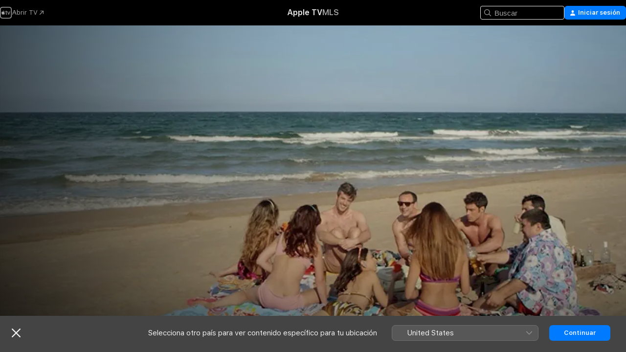

--- FILE ---
content_type: application/javascript
request_url: https://tv.apple.com/assets/translations~IuZa_7BjZD.js
body_size: 18883
content:
const e={"AMP.Shared.AX.Close":"Cerrar","AMP.Shared.AX.SignIn":"Iniciar sesión","AMP.Shared.AccountMenu.Help":"Ayuda","AMP.Shared.AccountMenu.Settings":"Ajustes","AMP.Shared.AccountMenu.SignOut":"Cerrar sesión","AMP.Shared.Add":"Añadir","AMP.Shared.AwayFromHomeBanner.AriaLabel":"Elige el banner de país o región","AMP.Shared.AwayFromHomeBanner.Heading":"Selecciona otro país para ver contenido específico para tu ubicación","AMP.Shared.ContentA.Comma.ContentB":"@@contentA@@, @@contentB@@","AMP.Shared.ContextualMenu.AddToLibrary":"Añadir a la biblioteca","AMP.Shared.ContextualMenu.DeleteFromLibrary":"Eliminar de la biblioteca","AMP.Shared.ContextualMenu.Favorite":"Favorito","AMP.Shared.ContextualMenu.HideLyricsPronunciation":"**AMP.Shared.ContextualMenu.HideLyricsPronunciation**","AMP.Shared.ContextualMenu.HideLyricsTranslations":"**AMP.Shared.ContextualMenu.HideLyricsTranslations**","AMP.Shared.ContextualMenu.PlayLast":"Reproducir al final","AMP.Shared.ContextualMenu.PlayNext":"Reproducir a continuación","AMP.Shared.ContextualMenu.Share":"Compartir","AMP.Shared.ContextualMenu.ShowLyricsPronunciation":"**AMP.Shared.ContextualMenu.ShowLyricsPronunciation**","AMP.Shared.ContextualMenu.ShowLyricsTranslations":"**AMP.Shared.ContextualMenu.ShowLyricsTranslations**","AMP.Shared.ContextualMenu.SuggestLess":"Recomendar menos","AMP.Shared.ContextualMenu.UndoSuggestLess":"Deshacer “Recomendar menos”","AMP.Shared.ContextualMenu.Unfavorite":"Deshacer favorito","AMP.Shared.ContextualSharing.CopyEmbedCode.Label":"Copiar el código de inserción","AMP.Shared.ContextualSharing.CopyEmbedCode.SuccessMessage":"Código de inserción copiado","AMP.Shared.ContextualSharing.CopyLink.Label":"Copiar el enlace","AMP.Shared.ContextualSharing.CopyLink.SuccessMessage":"Enlace copiado","AMP.Shared.ContextualSharing.Facebook":"Facebook","AMP.Shared.ContextualSharing.Twitter":"Twitter","AMP.Shared.Done":"Aceptar","AMP.Shared.DropdownMenu.Continue":"Continuar","AMP.Shared.Edit":"Editar","AMP.Shared.Error.ItemNotFound":"No hemos encontrado la página que buscabas.","AMP.Shared.Footer.AllRightsReserved":"Todos los derechos reservados.","AMP.Shared.Footer.Apple.Text":"Apple Inc.","AMP.Shared.Footer.Apple.URL":"https://www.apple.com/es","AMP.Shared.Footer.CookiePolicy.Text":"Aviso sobre cookies","AMP.Shared.Footer.CookiePolicy.URL":"https://www.apple.com/legal/privacy/es/cookies/","AMP.Shared.Footer.CopyrightYear":"Copyright © @@year@@","AMP.Shared.Footer.TermsOfUse.Text":"Términos del servicio de internet","AMP.Shared.Footer.TermsOfUse.URL":"https://www.apple.com/legal/internet-services/","AMP.Shared.JustAdded":"**AMP.Shared.JustAdded**","AMP.Shared.Library":"Biblioteca","AMP.Shared.LocaleSwitcher.AfricaMiddleEastIndia":"África, Oriente Medio e India","AMP.Shared.LocaleSwitcher.AsiaPacific":"Asia-Pacífico","AMP.Shared.LocaleSwitcher.Back":"Volver","AMP.Shared.LocaleSwitcher.Europe":"Europa","AMP.Shared.LocaleSwitcher.Heading":"Selecciona un país o una región","AMP.Shared.LocaleSwitcher.LatinAmericaCaribbean":"América Latina y el Caribe","AMP.Shared.LocaleSwitcher.SeeAll":"Ver todo","AMP.Shared.LocaleSwitcher.SwitchLanguage":"Esta página está disponible en @@language@@","AMP.Shared.LocaleSwitcher.USCanada":"Estados Unidos y Canadá","AMP.Shared.NextPage":"Siguiente página","AMP.Shared.PreviousPage":"Página anterior","AMP.Shared.SearchInput.Placeholder":"Buscar","AMP.Shared.SearchInput.Suggestions":"Sugerencias","AMP.Shared.Truncate.More":"más","ASE.Shared.JustAdded":"Añadido a la biblioteca","ATV.EpisodeWithNumber":"EPISODIO @@episodeNumber@@","Epic.Stage.Title.Featured.Content":"Contenido destacado","FUSE.AX.UI.Close.Navigation":"Cerrar navegación","FUSE.AX.UI.Open.Navigation":"Abrir navegación","FUSE.Common.ListDelimiter":" ·","FUSE.Error.AnErrorOccurred":"Ha ocurrido un error.","FUSE.Error.TryAgain":"Vuelve a intentarlo","FUSE.Explicit":"Contenido explícito","FUSE.ForYou.MyAccount":"Mi cuenta","FUSE.Loading":"Cargando...","FUSE.Pause":"Pausar","FUSE.Play":"Reproducir","FUSE.Search.Cancel":"Cancelar","FUSE.Search.In.Library":"Buscar en la Biblioteca","FUSE.Search.Showing.Results":"Mostrando resultados para “<mark>@@searchText@@</mark>”","FUSE.Sorts.Ascending":"Ascendente","FUSE.Sorts.Descending":"Descendente","MediaComponents.Common.Badge.Live":"EN DIRECTO","MediaComponents.Common.ListDelimiter":", ","MediaComponents.Explicit":"Contenido explícito","MediaComponents.Video.Preview":"VISTA PREVIA","TV.ADCopy":"Las audiodescripciones (AD) son una pista de narración que describe lo que está pasando en pantalla para dar información de contexto a las personas ciegas o con discapacidad visual.","TV.AboutShelf":"Acerca de","TV.Accessibility":"Accesibilidad","TV.Accessibility.Badges.PreviewItunesExtras":"Previsualizar iTunes Extras","TV.Additional":"Adicional","TV.Age":"edad: @@ageRating@@","TV.AgeRating":"@@ageRating@@+","TV.AlwaysOn":"Siempre activado","TV.AppleMusic.ChannelPage.ButtonLabel":"Abrir Apple Music","TV.Audio":"Audio","TV.AutoSubs.MutedAutoSubs.Note":"Los subtítulos están activados mientras el sonido está silenciado","TV.AutoSubs.SkipBackAutoSubs.Note":"Los subtítulos están activados durante @@duration@@ segundos","TV.Available":"Disponible","TV.AvailableOnChannel":"Disponible en @@channel@@","TV.AvailableToBuy":"Está disponible para comprar por @@price@@.","TV.AvailableToPreorder":"Está disponible para reservar por @@price@@.","TV.AvailableToRent":"Está disponible para alquilar por @@price@@.","TV.Average":"Promedio","TV.Banner.ComingSoon":"Estreno el @@date@@","TV.Banner.DescriptionNotAvailable":"Todavía no hay ninguna descripción disponible para este título.","TV.BlackedOut":"Este partido se está emitiendo en directo en @@channel@@, pero no está disponible en tu zona.","TV.BundlePurchase.Purchased":"Comprado","TV.Button.AccountSettings":"Ajustes de la cuenta","TV.Button.Add":"Añadir","TV.Button.AddToUpNext":"Añadir a “A continuación”","TV.Button.Added":"Añadido","TV.Button.BroadcastOptions":"Cambiar idioma","TV.Button.Browse":"Explorar","TV.Button.Buy":"Comprar","TV.Button.BuySeasons":"Comprar temporadas","TV.Button.BuySeasons.few":"Comprar temporadas","TV.Button.BuySeasons.many":"Comprar temporadas","TV.Button.BuySeasons.one":"Comprar temporada","TV.Button.BuySeasons.some":"Comprar temporadas","TV.Button.BuySeasons.zero":"Comprar temporadas","TV.Button.Cancel":"Cancelar","TV.Button.CatchUpToLive":"Ponerse al día","TV.Button.ChannelFree":"Disfrutar de @@channelName@@ gratis","TV.Button.Connect":"Conectar","TV.Button.Connect.Disclaimer":"Puede que se necesite una suscripción","TV.Button.Continue":"Continuar","TV.Button.Done":"Aceptar","TV.Button.Download":"Descargar","TV.Button.Explore":"Explorar @@channelName@@","TV.Button.ExploreChannel":"Explorar el canal","TV.Button.ExploreGeneric":"Explorar","TV.Button.FirstEpisode":"Primer episodio","TV.Button.Follow":"Seguir","TV.Button.Follow.Name":"Seguir a @@name@@","TV.Button.FollowTeam":"Seguir al equipo","TV.Button.Following":"Siguiendo","TV.Button.Following.Name":"Siguiendo a @@name@@","TV.Button.FreeMonths":"Disfrutar de @@count@@ meses gratis","TV.Button.FreeMonths.few":"Disfrutar de @@count@@ meses gratis","TV.Button.FreeMonths.many":"Disfrutar de @@count@@ meses gratis","TV.Button.FreeMonths.one":"Disfrutar de @@count@@ mes gratis","TV.Button.FreeMonths.some":"Disfrutar de @@count@@ meses gratis","TV.Button.FreeMonths.zero":"Disfrutar de @@count@@ meses gratis","TV.Button.FreeYears":"Disfrutar de @@count@@ años gratis","TV.Button.FreeYears.few":"Disfrutar de @@count@@ años gratis","TV.Button.FreeYears.many":"Disfrutar de @@count@@ años gratis","TV.Button.FreeYears.one":"Disfrutar de @@count@@ año gratis","TV.Button.FreeYears.some":"Disfrutar de @@count@@ años gratis","TV.Button.FreeYears.zero":"Disfrutar de @@count@@ años gratis","TV.Button.FullReplay":"Repetición completa","TV.Button.Game":"al partido","TV.Button.Get":"Obtener","TV.Button.GoToShow":"Ir a la serie","TV.Button.LearnAboutVisionPro":"Acerca de Apple Vision Pro","TV.Button.LearnMore":"Más información","TV.Button.MarkAllEpisodesAsWatched":"Marcar todos los episodios como vistos","TV.Button.MarkEpisodeAsWatched":"Marcar episodio como visto","TV.Button.MarkEventAsWatched":"Marcar partido como visto","TV.Button.MarkMovieAsWatched":"Marcar película como vista","TV.Button.Match":"Partido","TV.Button.MoreInfo":"Más información","TV.Button.NotNow":"Por ahora no","TV.Button.Open":"Abrir","TV.Button.OpenIn":"Abrir en","TV.Button.Play":"Reproducir","TV.Button.Play.Channel":"Reproducir en @@channelName@@","TV.Button.PlayAgain":"Reproducir otra vez","TV.Button.PlayEpisode":"Reproducir episodio","TV.Button.PlayEpisodeAbbreviated":"Reproducir E@@episodeNumber@@","TV.Button.PlayFirstEpisode":"Reproducir el primer episodio","TV.Button.PlayFreeEpisode":"Reproducir episodio gratis","TV.Button.PlayFreeLiveGame":"Ver partido en directo","TV.Button.PlayFreeMovie":"Reproducir película gratis","TV.Button.PlayFreePostGame":"Ver el partido gratis","TV.Button.PlaySeasonEpisode":"Reproducir T@@seasonNumber@@, E@@episodeNumber@@","TV.Button.PreOrder":"Reservar por @@buyPrice@@","TV.Button.RaceInThirty":"Resumen de 30 min","TV.Button.Recap":"Resumen","TV.Button.RedeemStudentOffer":"Canjear oferta para estudiantes","TV.Button.RemoveFromPlayHistory":"Eliminar de “Visto recientemente”","TV.Button.Rent":"Alquilar","TV.Button.RentAndWatchLater":"Alquilar y ver luego","TV.Button.RentAndWatchNow":"Alquilar y ver ahora","TV.Button.Resume":"Reanudar","TV.Button.Resume.FullReplay":"Reanudar repetición completa","TV.Button.Resume.RaceInThirty":"Reanudar resumen de 30 min","TV.Button.ResumeEpisode":"Reanudar episodio","TV.Button.ResumeGame":"Reanudar partido","TV.Button.ResumeMatch":"Reanudar partido","TV.Button.ResumeRecap":"Reanudar resumen","TV.Button.ResumeSeasonEpisode":"Reanudar T@@seasonNumber@@, E@@episodeNumber@@","TV.Button.SeeAll":"Ver todo","TV.Button.SignInOrCreateAccount":"Inicia sesión o crea una cuenta de Apple","TV.Button.SubscribeChannel":"Suscribirse a @@channelName@@","TV.Button.SubscribeChannelFree":"Probar @@channelName@@ gratis","TV.Button.SubscribeFree":"Pruébalo gratis","TV.Button.Unfollow":"Dejar de seguir","TV.Button.Unfollow.Name":"Dejar de seguir a @@name@@","TV.Button.UpNext.Add":"Añadir a “A continuación”","TV.Button.UpNext.InUpNext":"En “A continuación”","TV.Button.UpNext.Remove":"Eliminar de “A continuación”","TV.Button.UpsellSignIn":"¿Ya te has suscrito? Inicia sesión.","TV.Button.ViewDetails":"Ver detalles","TV.Button.Watch":"Ver","TV.Button.WatchFromBeginning":"Ver desde el principio","TV.Button.WatchFromBeginning.Feed":"Ver desde el principio (@@feed@@)","TV.Button.WatchGame":"Ver partido","TV.Button.WatchInMultiview":"Ver en multipantalla","TV.Button.WatchLive":"Ver en directo","TV.Button.WatchLive.Feed":"Ver en directo (@@feed@@)","TV.Button.WatchMatch":"Ver partido","TV.Button.WatchPreview":"Previsualizar","TV.Button.WatchRecap":"Ver resumen","TV.Button.WatchReplay":"Ver repetición","TV.Button.Watchlist.Add":"Añadir a “Mi lista”","TV.Button.Watchlist.InWatchlist":"En “Mi lista”","TV.Button.Watchlist.Remove":"Eliminar de “Mi lista”","TV.BuyCopy":"Esta película incluye acceso a iTunes Extras, para lo que es necesario disponer al menos de iOS 8, Apple TV 6.2 o Apple Music 11.3 en un ordenador con OS X 10.9.3 o Windows 7.","TV.BuyFor":"¿Quieres comprar @@itemName@@ por @@price@@?","TV.BuyForPrice":"Comprar por @@buyPrice@@","TV.BuyFrom":"Comprar desde @@buyPrice@@","TV.BuyOrRent":"Comprar o alquilar","TV.BuyOrRentForPrice":"@@buyPrice@@ o @@rentPrice@@","TV.CCCopy":"Los subtítulos opcionales (CC) son subtítulos en el idioma disponible que además proporcionan información que no pertenece al diálogo.","TV.ChannelAllShelf":"Prueba canales de Apple TV","TV.ChannelAvailableShelf":"Canales de Apple TV disponibles","TV.ChannelMyShelf":"Mis canales","TV.Coming":"Proximamente","TV.ComingDateShortMonthDay":"Disponible: @@date@@","TV.ComingDateShortMonthYear":"Disponible: @@date@@","TV.ComingIn":"PRÓXIMAMENTE","TV.ComingInMonth":"Disponible: @@date@@","TV.ComingMonth":"Disponible:","TV.ComingMonthDay":"Disponible:","TV.ComingMonthYear":"Disponible:","TV.ComingOn":"PRÓXIMAMENTE","TV.ComingOnDay":"Disponible: @@date@@\\r\\n","TV.ComingSoon":"Próximamente","TV.ComingThisDayOfWeek":"Disponible este @@date@@","TV.ComingThisFridayNextWeek":"Disponible este viernes","TV.ComingThisFridayThisWeek":"Disponible este viernes","TV.ComingThisMondayNextWeek":"Disponible este lunes","TV.ComingThisMondayThisWeek":"Disponible este lunes","TV.ComingThisSaturdayNextWeek":"Disponible este sábado","TV.ComingThisSaturdayThisWeek":"Disponible este sábado","TV.ComingThisSundayNextWeek":"Disponible este domingo","TV.ComingThisSundayThisWeek":"Disponible este domingo","TV.ComingThisThursdayNextWeek":"Disponible este jueves","TV.ComingThisThursdayThisWeek":"Disponible este jueves","TV.ComingThisTuesdayNextWeek":"Disponible este martes","TV.ComingThisTuesdayThisWeek":"Disponible este martes","TV.ComingThisWednesdayNextWeek":"Disponible este miércoles","TV.ComingThisWednesdayThisWeek":"Disponible este miércoles","TV.ComingYear":"Disponible:","TV.ComingYearAbbreviated":"Disponible: @@date@@","TV.Confirmation.Account":"Cuenta","TV.Confirmation.AudioLang1":"Audio: @@language@@","TV.Confirmation.AudioMore":"… y @@number@@ más","TV.Confirmation.ChooseVersionsHeader":"Elige una versión","TV.Confirmation.DisclaimerRental":"Tienes 30 días para empezar a ver la película y 48 horas para terminarla desde el momento en que comiences. Puedes descargar la película en un dispositivo y verla en streaming en otro.","TV.Confirmation.DisclaimerRentalExtras":"El alquiler de esta película no incluye iTunes Extras, ya que solo está disponible con las películas compradas con una calidad superior.","TV.Confirmation.DisclaimerSeasonMultiPass":"Este pase múltiple incluye el episodio más reciente (si está disponible) y los siguientes 15 episodios de esta serie.","TV.Confirmation.DisclaimerSeasonPass":"Este pase de temporada incluye todos los episodios actuales y futuros de esta temporada.","TV.Confirmation.RentDisclaimerRentalDays":"@@count@@ horas","TV.Confirmation.RentDisclaimerRentalDays.few":"@@count@@ horas","TV.Confirmation.RentDisclaimerRentalDays.many":"@@count@@ horas","TV.Confirmation.RentDisclaimerRentalDays.one":"@@count@@ hora","TV.Confirmation.RentDisclaimerRentalDays.some":"@@count@@ horas","TV.Confirmation.RentDisclaimerRentalDays.zero":"@@count@@ horas","TV.Confirmation.RentDisclaimerRentalHours":"@@count@@ horas","TV.Confirmation.RentDisclaimerRentalHours.few":"@@count@@ horas","TV.Confirmation.RentDisclaimerRentalHours.many":"@@count@@ horas","TV.Confirmation.RentDisclaimerRentalHours.one":"@@count@@ hora","TV.Confirmation.RentDisclaimerRentalHours.some":"@@count@@ horas","TV.Confirmation.RentDisclaimerRentalHours.zero":"@@count@@ horas","TV.Confirmation.SubtitlesLang1":"Subtítulos: @@language@@","TV.Confirmation.SubtitlesMore":"\\U2026 y @@number@@ más","TV.Confirmation.VersionsButton":"Otras versiones","TV.Dialog.PlaybackModeSelector.Subtitle":"¿Qué versión quieres reproducir?","TV.Dialog.PlaybackModeSelector.Title":"¿Cómo quieres verlo?","TV.Dialog.StartOver.FeedSelector.Title":"Idioma de la emisión","TV.Dialog.StartOver.SelectedFeed":"Idioma seleccionado: @@feed@@","TV.Dialog.StreamSelector.Title":"Elige un idioma","TV.Dialog.UpsellButton.SeeAllPlans":"Ver todos los planes","TV.Episode.Abbreviated":"E@@episodeNumber@@","TV.EpisodeBundle.EpisodeOrdinal":"@@ordinal@@. @@title@@","TV.Episodes":"Episodios","TV.Error.ContentUnavailable":"Este contenido ya no está disponible.","TV.Error.ErrorPageDescription":"Se ha producido un problema al cargar este contenido. Si persiste, comprueba tu conexión a internet.","TV.Error.ErrorPageTitle":"Contenido no disponible","TV.Error.Unexpected":"Se ha producido un error inesperado.","TV.Extras.Button.PlayAllVideos":"Reproducir todo","TV.Extras.Button.Slideshow":"Pase de diapositivas","TV.Extras.Dialog.Error.Description":"El artículo que has solicitado no está disponible.","TV.Extras.Dialog.Error.Title":"iTunes Extras","TV.Extras.PreviewNotice":"Mejora la experiencia\ncon la compra en HD","TV.ExtrasShelf.Title":"Extras","TV.FavoriteTeams.Description":"Actualiza los equipos que sigues.","TV.FavoriteTeams.Title":"Tus equipos favoritos","TV.Favorites.EmptyDesc":"Añade tus equipos favoritos para ver sus partidos en “A continuación”. También te avisaremos cuando estén a punto de jugar o si se acerca un partido.","TV.Favorites.Leagues":"Ligas","TV.Favorites.MyFavTeams":"Mis equipos favoritos","TV.Favorites.PickTeams":"Elige tus equipos favoritos","TV.Favorites.PickTeams.Description":"Te avisaremos cuando estén a punto de jugar para que no te lo pierdas.","TV.Favorites.Title":"Favoritos","TV.Formula1.Name":"Fórmula 1","TV.Fresh":"Fresh","TV.GameIsLive":"Este partido se está emitiendo ahora en directo","TV.Genre":"Género","TV.Get":"Obtener","TV.GroupActivities.CannotSharePlayErrorTitle":"No se puede utilizar SharePlay","TV.GroupActivities.NoAvailableSubscriptionErrorMessage":"Esta suscripción ya no está disponible a través de los canales de Apple TV.","TV.GroupActivities.NoAvailableTransactionErrorMessage":"Este título ya no se puede comprar ni alquilar.","TV.GroupActivities.UnknownErrorAction":"OK","TV.HighMotion":"Movimiento intenso","TV.Hours":"@@hr@@ h","TV.HoursMinutes":"@@hr@@ h @@min@@ min","TV.HowToWatch":"Opciones de visualización","TV.HowToWatch.Buy":"Comprar","TV.HowToWatch.BuyEpisode":"Comprar episodio","TV.HowToWatch.BuyFromPrice":"Desde @@price@@","TV.HowToWatch.BuyMultiSeasonPass":"Comprar pase para múltiples temporadas","TV.HowToWatch.BuyPrice":"Comprar por @@price@@","TV.HowToWatch.BuySeasonAllEpisodesNumber":"Comprar todos los episodios de la temporada @@seasonNumber@@","TV.HowToWatch.BuySeasonNumber":"Comprar temporada @@seasonNumber@@","TV.HowToWatch.BuySeasonPassNumber":"Comprar el pase de la temporada @@seasonNumber@@","TV.HowToWatch.BuySeasons":"Comprar temporadas","TV.HowToWatch.ChannelSubscription":"Suscripción al canal","TV.HowToWatch.CompleteSeason":"Temporada completa","TV.HowToWatch.CompleteSeasonNumber":"Temporada @@seasonNumber@@ completa","TV.HowToWatch.CompleteSeasonPassNumber":"Comprar el pase de la temporada @@seasonNumber@@","TV.HowToWatch.Get":"Obtener","TV.HowToWatch.GetApp":"Obtener la app @@appName@@","TV.HowToWatch.GetAppName":"Obtener @@appName@@","TV.HowToWatch.GetEpisode":"Obtener el episodio","TV.HowToWatch.LiveNow":"Ahora en directo","TV.HowToWatch.MultiSeasonPass":"Pase para múltiples temporadas","TV.HowToWatch.Open":"Abrir","TV.HowToWatch.OpenIn":"Abrir en","TV.HowToWatch.OpenInApp":"Abrir con la app @@appName@@","TV.HowToWatch.OpenInAppName":"Abrir en @@appName@@","TV.HowToWatch.OpenPunchoutChannel":"Abrir @@channelName@@","TV.HowToWatch.Play":"Reproducir","TV.HowToWatch.PreOrder":"Reservar","TV.HowToWatch.PreOrdered":"Reservado","TV.HowToWatch.Rent":"Alquilar","TV.HowToWatch.RentPrice":"Alquilar por @@price@@","TV.HowToWatch.ReplaysAvailableSoon":"Repeticiones disponibles próximamente","TV.HowToWatch.Resume":"Reanudar","TV.HowToWatch.SeasonAllEpisodesNumber":"Todos los episodios de la temporada @@seasonNumber@@","TV.HowToWatch.SeasonNumber":"Temporada @@seasonNumber@@","TV.HowToWatch.SeasonNumberRange":"Temporada @@seasonNumberRange@@","TV.HowToWatch.SeasonPassNumber":"Pase de la temporada @@seasonNumber@@","TV.HowToWatch.Seasons":"Temporadas","TV.HowToWatch.SeasonsNumberRange":"Temporadas @@seasonNumberRange@@","TV.HowToWatch.SubTitle.Purchased":"Comprado","TV.HowToWatch.SubTitle.Rent":"30 días para ver","TV.HowToWatch.SubTitle.Rented":"Alquilado/a","TV.HowToWatch.SubTitle.iTunesExtras":"Incluye iTunes Extras","TV.HowToWatch.SubscribeChannel":"Suscribirse a @@channelName@@","TV.HowToWatch.SubscribeChannelFree":"Probar @@channelName@@","TV.HowToWatch.SubscribeChannelPriceTitleDay":"@@price@@ al día","TV.HowToWatch.SubscribeChannelPriceTitleMonth":"@@price@@ al mes","TV.HowToWatch.SubscribeChannelPriceTitleYear":"@@price@@ al año","TV.HowToWatch.Subscribed":"Suscrito/a","TV.HowToWatch.SubscribedChannel":"Reproducir con @@channelName@@","TV.HowToWatch.SubscribedChannelPlay":"Reproducir","TV.HowToWatch.Update":"Actualizar","TV.HowToWatch.VersionsButtonText":"@@count@@ versiones","TV.HowToWatch.VersionsButtonText.few":"@@count@@ versiones","TV.HowToWatch.VersionsButtonText.many":"@@count@@ versiones","TV.HowToWatch.VersionsButtonText.one":"@@count@@ versión","TV.HowToWatch.VersionsButtonText.some":"@@count@@ versiones","TV.HowToWatch.VersionsButtonText.zero":"@@count@@ versiones","TV.HowToWatch.VersionsFocusText":"@@count@@ versiones","TV.HowToWatch.VersionsFocusText.few":"@@count@@ versiones","TV.HowToWatch.VersionsFocusText.many":"@@count@@ versiones","TV.HowToWatch.VersionsFocusText.one":"@@count@@ versión","TV.HowToWatch.VersionsFocusText.some":"@@count@@ versiones","TV.HowToWatch.VersionsFocusText.zero":"@@count@@ versiones","TV.HowToWatch.WatchMovie":"Ver película","TV.Hud.AddedFreeDays":"Se han añadido @@count@@ días gratis","TV.Hud.AddedFreeDays.few":"Se han añadido @@count@@ días gratis","TV.Hud.AddedFreeDays.many":"Se han añadido @@count@@ días gratis","TV.Hud.AddedFreeDays.one":"Se ha añadido @@count@@ día gratis","TV.Hud.AddedFreeDays.some":"Se han añadido @@count@@ días gratis","TV.Hud.AddedFreeDays.zero":"Se han añadido @@count@@ días gratis","TV.Hud.AddedFreeMonths":"Se han añadido @@count@@ meses gratis","TV.Hud.AddedFreeMonths.few":"Se han añadido @@count@@ meses gratis","TV.Hud.AddedFreeMonths.many":"Se han añadido @@count@@ meses gratis","TV.Hud.AddedFreeMonths.one":"Se ha añadido @@count@@ mes gratis","TV.Hud.AddedFreeMonths.some":"Se han añadido @@count@@ meses gratis","TV.Hud.AddedFreeMonths.zero":"Se han añadido @@count@@ meses gratis","TV.Hud.AddedFreeYears":"Se han añadido @@count@@ años gratis","TV.Hud.AddedFreeYears.few":"Se han añadido @@count@@ años gratis","TV.Hud.AddedFreeYears.many":"Se han añadido @@count@@ años gratis","TV.Hud.AddedFreeYears.one":"Se ha añadido @@count@@ año gratis","TV.Hud.AddedFreeYears.some":"Se han añadido @@count@@ años gratis","TV.Hud.AddedFreeYears.zero":"Se han añadido @@count@@ años gratis","TV.Hud.KeepWatchingChannel":"Seguir viendo @@channelName@@","TV.Hud.StartWatching":"Ya puedes empezar a ver el contenido.","TV.Hud.Subscribed.Generic":"Suscrito/a","TV.Hud.SubscribedToChannel":"Estás suscrito a @@channelName@@","TV.Hud.TitleAppleTVPlusOfferRedeemed":"Ahora ya tienes Apple TV","TV.Hud.TitleAppleTVPlusOfferRedeemed_tvOS":"Se ha añadido Apple TV","TV.Immersive":"Envolvente","TV.InTheatersNow":"Ya en cines","TV.ItunesExtras":"iTunes Extras","TV.Languages":"Idiomas","TV.LinkFailureDescription":"Se han producido errores al abrir este enlace. Espera un momento e inténtalo de nuevo.","TV.LinkFailureTitle":"No se ha podido abrir el enlace","TV.LinkSoftwareUpdateDescription":"Para visitar esta página en Apple TV, tienes que actualizar a la versión más reciente de iOS.","TV.LinkSoftwareUpdateTitle":"Es necesario actualizar la versión de iOS","TV.LocalNotifications.AppInstallComplete.Body":"Toca para reproducir @@contentName@@.","TV.LocalNotifications.AppInstallComplete.Title":"@@appName@@ está lista","TV.LocalNotificationsAlert.Body":"Obtén alertas relevantes. Puedes gestionarlo en Ajustes.","TV.LocalNotificationsAlert.Title":"Notificación de TV","TV.Location.SettingsPrompt.ButtonTitle.Sports":"Permitir","TV.Location.SettingsPrompt.CancelTitle.Sports":"No permitir","TV.Location.SettingsPrompt.Message.Sports":"Activa los servicios de ubicación para la app TV en Ajustes con el objetivo de determinar qué partidos tienes a tu disposición, así como para recibir anuncios pertinentes.","TV.Location.SettingsPrompt.Title.Sports":"Ubicación necesaria","TV.LocationBlackedOut":"Contenido restringido por ubicación","TV.MediaShowcase.BonusGenre":"Contenido extra","TV.MediaShowcase.ExtraGenre":"Extra","TV.MediaShowcase.GotoChannel":"Ir al canal","TV.MediaShowcase.GotoEpisode":"Ir al episodio","TV.MediaShowcase.GotoGame":"Ir al partido","TV.MediaShowcase.GotoMatch":"Ir al partido","TV.MediaShowcase.GotoMovie":"Ir a la película","TV.MediaShowcase.GotoShow":"Ir a la serie","TV.MediaShowcase.InterviewGenre":"Entrevista","TV.MediaShowcase.ItemTypeEpisode":"Episodio","TV.MediaShowcase.ItemTypeMovie":"Película","TV.MediaShowcase.ItemTypeShow":"Serie","TV.MediaShowcase.KeyPlaysGenre":"Momento clave","TV.MediaShowcase.LongPressDisclaimer":"Mantén pulsado para ver las opciones","TV.MediaShowcase.MoreInfo":"Más información","TV.MediaShowcase.NotableMomentGenre":"Momento destacado","TV.MediaShowcase.OpenTV":"**TV.MediaShowcase.OpenTV**","TV.MediaShowcase.Options":"Opciones","TV.MediaShowcase.PlayTrailer":"Ver el tráiler","TV.MediaShowcase.PressConferenceGenre":"Rueda de prensa","TV.MediaShowcase.PreviewGenre":"Previsualizar","TV.MediaShowcase.PromotionalGenre":"Promocional","TV.Minutes":"@@min@@ min","TV.Movie":"Película","TV.MovieBundle.Buy":"Comprar por @@price@@","TV.MovieBundle.ShelfTitle":"Se incluye en estas colecciones","TV.Notification.TeamAdded":"Equipo añadido: @@teamName@@","TV.Notification.TeamRemoved":"Equipo eliminado: @@teamName@@","TV.OfferSheet.Buy.HeaderTitle":"Comprar @@contentTitle@@","TV.OfferSheet.Punchout.HeaderTitle":"Ver @@contentTitle@@","TV.OfferSheet.Show.BuyEpisode":"Comprar episodio","TV.OfferSheet.Show.BuySeason":"Comprar temporada","TV.OfferSheet.Versions.HeaderTitle":"Versiones","TV.OtherGames":"Otros partidos","TV.Person.Born":"Fecha de nacimiento: @@date@@","TV.Person.SnapshotUrlText":"@@title@@ en Apple","TV.Play":"Reproducir","TV.Playback.Duration.Hours":"@@hr@@ h","TV.Playback.Duration.HoursMinutes":"@@hr@@ h @@min@@ min","TV.Playback.Duration.Minutes":"@@min@@ min","TV.Playback.Watching":"Viendo","TV.Popover.Sharing.Episode":"Compartir episodio\\U2026","TV.Popover.Sharing.Generic":"Compartir\\U2026","TV.Popover.Sharing.Movie":"Compartir película\\U2026","TV.Popover.Sharing.Show":"Compartir serie\\U2026","TV.Popover.Sharing.Sport":"Compartir\\U2026","TV.PostPlay.SubscribeToKeepWatching":"Suscríbete para seguir viendo","TV.PreOrderCopy":"Reservar “@@itemName@@”","TV.PreOrderFor":"¿Quieres hacer la reserva de @@itemName@@ por @@price@@?","TV.Preview":"Previsualizar","TV.Primary":"Principal","TV.Punchout":"Abrir en...","TV.Rated":"Valoración","TV.ReaderMode.Description.Authenticated.Channel.3PTV":"No se permiten las compras dentro de la app en este dispositivo. Puedes suscribirte a @@channel@@ desde la app Apple TV en el iPhone, el iPad y otros dispositivos de streaming.","TV.ReaderMode.Description.Authenticated.MLS":"Puedes suscribirte a MLS Season Pass en tv.apple.com/mls.","TV.ReaderMode.Description.Authenticated.MLS.3PTV":"No se permiten las compras dentro de la app en este dispositivo. Puedes suscribirte desde la app Apple TV en el iPhone, el iPad y otros dispositivos de streaming. O bien, suscríbete a MLS en tv.apple.com/offer/mls.","TV.ReaderMode.Description.Authenticated.PurchasesAndRentals.3PTV":"No se permiten las compras dentro de la app en este dispositivo. Para ver el contenido aquí, es necesario que hayas comprado o alquilado esta película o episodio desde un dispositivo Apple.","TV.ReaderMode.Description.Authenticated.TVPlus":"Puedes suscribirte a Apple TV en tv.apple.com.","TV.ReaderMode.Description.Authenticated.TVPlus.3PTV":"No se permiten las compras dentro de la app en este dispositivo. Para ver el contenido aquí, es necesario que te hayas suscrito a Apple TV desde un dispositivo Apple.","TV.ReaderMode.Description.Unauthenticated.Channel.3PTV":"Si ya te has suscrito a @@channel@@, inicia sesión. Puedes suscribirte desde la app Apple TV en el iPhone, el iPad y otros dispositivos de streaming.","TV.ReaderMode.Description.Unauthenticated.MLS":"Puedes suscribirte a MLS Season Pass en tv.apple.com/mls.","TV.ReaderMode.Description.Unauthenticated.MLS.3PTV":"Si ya tienes una suscripción, inicia sesión. Puedes suscribirte desde la app Apple TV en el iPhone, el iPad y otros dispositivos de streaming. O bien, suscríbete a Apple TV en tv.apple.com/offer/mls.","TV.ReaderMode.Description.Unauthenticated.PurchasesAndRentals.3PTV":"No se permiten las compras dentro de la app en este dispositivo, pero puedes ver el contenido comprado o alquilado con tu cuenta de Apple. Inicia sesión para acceder.","TV.ReaderMode.Description.Unauthenticated.TVPlus":"Puedes suscribirte a Apple TV en tv.apple.com.","TV.ReaderMode.Description.Unauthenticated.TVPlus.3PTV":"No se permiten las compras dentro de la app en este dispositivo, pero puedes ver el contenido de Apple TV si ya te has suscrito con tu cuenta de Apple. Inicia sesión para acceder.","TV.Released":"Estreno","TV.RentFor":"¿Quieres alquilar @@itemName@@ por @@price@@?","TV.RentForPrice":"Alquilar por @@rentPrice@@","TV.Rental.FutureDate":"Disponible para alquilar el @@date@@","TV.Reviews":"Reseñas","TV.Role.Actor":"Reparto","TV.Role.Advisor":"Asesor","TV.Role.Anchor":"Locutor","TV.Role.As":"Como @@character@@","TV.Role.Cast":"Reparto","TV.Role.Creator":"Creación","TV.Role.Director":"Dirección","TV.Role.Guest":"Invitado","TV.Role.GuestStar":"Estrella invitada","TV.Role.Host":"Presentador/a","TV.Role.Music":"Música","TV.Role.Narrator":"Narración","TV.Role.Other":"Otro","TV.Role.Performer":"Intérprete","TV.Role.Producer":"Producción","TV.Role.Self":"Sí mismo/a","TV.Role.Starring":"Reparto","TV.Role.Voice":"Voz","TV.Role.Writer":"Guion","TV.Rotten":"Rotten","TV.RottenTomatoesPercent":"@@percent@@ %","TV.Runtime":"Duración","TV.SDHCopy":"Los subtítulos para personas sordas y con discapacidad auditiva (SHD) son subtítulos en el idioma original con información auditiva adicional que no pertenece al diálogo.","TV.Scores.Baseball.Bottom.Inning.Glyph":"▼ @@inning@@","TV.Scores.Baseball.Delayed.Inning":"@@inning@@ con retraso","TV.Scores.Baseball.Postponed":"Aplazado","TV.Scores.Baseball.Top.Inning.Glyph":"▲ @@inning@@","TV.Scores.End":"Final","TV.Scores.End.iOS":"@@ordinal@@@@separator@@Final","TV.Scores.EndOfHalf.First":"Final de la primera parte","TV.Scores.EndOfHalf.Second":"Final de la segunda parte","TV.Scores.EndOfPeriod.First":"Final del primer periodo","TV.Scores.EndOfPeriod.Fourth":"Final del cuarto periodo","TV.Scores.EndOfPeriod.Second":"Final del segundo periodo","TV.Scores.EndOfPeriod.Third":"Final del tercer periodo","TV.Scores.EndOfQuarter.First":"Final del primer cuarto","TV.Scores.EndOfQuarter.Fourth":"Final del último cuarto","TV.Scores.EndOfQuarter.Second":"Final del segundo cuarto","TV.Scores.EndOfQuarter.Third":"Final del tercer cuarto","TV.Scores.ExtraTime":"Tiempo añadido","TV.Scores.ExtraTime.Clock":"@@time@@ de tiempo añadido","TV.Scores.ExtraTime.Short":"Tiempo añadido","TV.Scores.Final":"Final","TV.Scores.FinalScore":"Resultado final","TV.Scores.FinalScoreFrom":"Resultado final a las @@time@@","TV.Scores.FinalScoreFrom.One":"Resultado final a las @@time@@","TV.Scores.Fulltime":"Tiempo completo","TV.Scores.Fulltime.Short":"Tiempo completo","TV.Scores.Halftime":"Descanso","TV.Scores.Halftime.Short":"Descanso","TV.Scores.Ordinal.Alternate.Baseball.Eighteenth":"18.ª","TV.Scores.Ordinal.Alternate.Baseball.Eighth":"8.ª","TV.Scores.Ordinal.Alternate.Baseball.Eleventh":"11.ª","TV.Scores.Ordinal.Alternate.Baseball.Fifteenth":"15.ª","TV.Scores.Ordinal.Alternate.Baseball.Fifth":"5.ª","TV.Scores.Ordinal.Alternate.Baseball.First":"1.ª","TV.Scores.Ordinal.Alternate.Baseball.Fourteenth":"14.ª","TV.Scores.Ordinal.Alternate.Baseball.Fourth":"4.ª","TV.Scores.Ordinal.Alternate.Baseball.Nineteenth":"19.ª","TV.Scores.Ordinal.Alternate.Baseball.Ninth":"9.ª","TV.Scores.Ordinal.Alternate.Baseball.Second":"2.ª","TV.Scores.Ordinal.Alternate.Baseball.Seventeenth":"17.ª","TV.Scores.Ordinal.Alternate.Baseball.Seventh":"7.ª","TV.Scores.Ordinal.Alternate.Baseball.Sixteenth":"16.ª","TV.Scores.Ordinal.Alternate.Baseball.Sixth":"6.ª","TV.Scores.Ordinal.Alternate.Baseball.Tenth":"10.ª","TV.Scores.Ordinal.Alternate.Baseball.Third":"3.ª","TV.Scores.Ordinal.Alternate.Baseball.Thirtienth":"13.ª","TV.Scores.Ordinal.Alternate.Baseball.Thirtieth":"30.ª","TV.Scores.Ordinal.Alternate.Baseball.Twelfth":"12.ª","TV.Scores.Ordinal.Alternate.Baseball.Twentieth":"20.ª","TV.Scores.Ordinal.Alternate.Baseball.Twenty-Eighth":"28.ª","TV.Scores.Ordinal.Alternate.Baseball.Twenty-Fifth":"25.ª","TV.Scores.Ordinal.Alternate.Baseball.Twenty-First":"21.ª","TV.Scores.Ordinal.Alternate.Baseball.Twenty-Fourth":"24.ª","TV.Scores.Ordinal.Alternate.Baseball.Twenty-Ninth":"29.ª","TV.Scores.Ordinal.Alternate.Baseball.Twenty-Second":"22.ª","TV.Scores.Ordinal.Alternate.Baseball.Twenty-Seventh":"27.ª","TV.Scores.Ordinal.Alternate.Baseball.Twenty-Sixth":"26.ª","TV.Scores.Ordinal.Alternate.Baseball.Twenty-Third":"23.ª","TV.Scores.Ordinal.Eighteenth":"18.ª","TV.Scores.Ordinal.Eighth":"8.ª","TV.Scores.Ordinal.Eleventh":"11.ª","TV.Scores.Ordinal.Fifteenth":"15.ª","TV.Scores.Ordinal.Fifth":"5.ª","TV.Scores.Ordinal.First":"1.ª","TV.Scores.Ordinal.Fourteenth":"14.ª","TV.Scores.Ordinal.Fourth":"4.ª","TV.Scores.Ordinal.Nineteenth":"19.ª","TV.Scores.Ordinal.Ninth":"9.ª","TV.Scores.Ordinal.Second":"2.ª","TV.Scores.Ordinal.Seventeenth":"17.ª","TV.Scores.Ordinal.Seventh":"7.ª","TV.Scores.Ordinal.Sixteenth":"16.ª","TV.Scores.Ordinal.Sixth":"6.ª","TV.Scores.Ordinal.Tenth":"10.ª","TV.Scores.Ordinal.Third":"3.ª","TV.Scores.Ordinal.Thirtienth":"13.ª","TV.Scores.Ordinal.Thirtieth":"30.ª","TV.Scores.Ordinal.Twelfth":"12.ª","TV.Scores.Ordinal.Twentieth":"20.ª","TV.Scores.Ordinal.Twenty-Eighth":"28.ª","TV.Scores.Ordinal.Twenty-Fifth":"25.ª","TV.Scores.Ordinal.Twenty-First":"21.ª","TV.Scores.Ordinal.Twenty-Fourth":"24.ª","TV.Scores.Ordinal.Twenty-Ninth":"29.ª","TV.Scores.Ordinal.Twenty-Second":"22.ª","TV.Scores.Ordinal.Twenty-Seventh":"27.ª","TV.Scores.Ordinal.Twenty-Sixth":"26.ª","TV.Scores.Ordinal.Twenty-Third":"23.ª","TV.Scores.Overtime":"Prórroga","TV.Scores.Overtime.Clock":"@@time@@ de prórroga","TV.Scores.Overtime.Short":"Prórroga","TV.Scores.Overtime.Short.Fifth":"5.ª de la prórroga","TV.Scores.Overtime.Short.First":"1.ª de la prórroga","TV.Scores.Overtime.Short.Fourth":"4.ª de la prórroga","TV.Scores.Overtime.Short.Second":"2.ª de la prórroga","TV.Scores.Overtime.Short.Seventh":"7.ª de la prórroga","TV.Scores.Overtime.Short.Sixth":"6.ª de la prórroga","TV.Scores.Overtime.Short.Third":"3.ª de la prórroga","TV.Scores.Penalties.Navigation":"PENALTIS","TV.Scores.Shootout":"Penaltis","TV.Scores.Shootout.PENS":"PENALTIS @@score@@","TV.Scores.Shootout.Pens":"Penaltis @@score@@","TV.Scores.TimeInHalf.First":"@@time@@ de la primera parte","TV.Scores.TimeInHalf.Second":"@@time@@ de la segunda parte","TV.Scores.TimeInPeriod.First":"@@time@@ del primer periodo","TV.Scores.TimeInPeriod.Fourth":"@@time@@ del cuarto periodo","TV.Scores.TimeInPeriod.Second":"@@time@@ del segundo periodo","TV.Scores.TimeInPeriod.Third":"@@time@@ del tercer periodo","TV.Scores.TimeInQuarter.First":"@@time@@ del primer cuarto","TV.Scores.TimeInQuarter.Fourth":"@@time@@ del último cuarto","TV.Scores.TimeInQuarter.Second":"@@time@@ del segundo cuarto","TV.Scores.TimeInQuarter.Third":"@@time@@ del tercer cuarto","TV.Search":"Buscar","TV.Search.NoResultsFound":"No hemos obtenido ningún resultado para “@@itemName@@”. Haz otra búsqueda.","TV.SeasonEpisode.Abbreviated":"T@@seasonNumber@@, E@@episodeNumber@@","TV.SeasonEpisodeEpisodeTitle.AbbreviatedWithSeparator":"T@@seasonNumber@@, E@@episodeNumber@@ @@separator@@ @@episodeTitle@@","TV.SeasonEpisodeNumbers":"Temporada @@seasonNumber@@, episodio @@episodeNumber@@","TV.SeasonEpisodeNumbersAndShowName":"@@showName@@ - T@@seasonNumber@@, E@@episodeNumber@@","TV.SeasonNumberAndShowName":"T@@seasonNumber@@, @@showName@@","TV.SeasonTitle.Abbreviated":"Temporada @@seasonNumber@@","TV.SeasonTitleEpisodeEpisodeTitle.AbbreviatedWithSeparator":"@@seasonTitle@@ E@@episodeNumber@@ @@separator@@ @@episodeTitle@@","TV.SeasonsCount":"@@count@@ temporadas","TV.SeasonsCount.few":"@@count@@ temporadas","TV.SeasonsCount.many":"@@count@@ temporadas","TV.SeasonsCount.one":"@@count@@ temporada","TV.SeasonsCount.some":"@@count@@ temporadas","TV.SeasonsCount.zero":"@@count@@ temporadas","TV.Separator":",","TV.Sports":"Deportes","TV.Sports.Away":"Visitante","TV.Sports.Badge.ReAir":"EN DIFERIDO","TV.Sports.Home":"Local","TV.Sports.WatchLive.TeamDisplayName":"@@teamName@@ (@@homeOrAway@@)","TV.StoreDemo.PlaybackAlertDescription":"Este contenido de @@channel@@ no está disponible en la tienda. Puedes verlo en tu dispositivo personal con la app Apple TV.","TV.StoreDemo.PlaybackAlertTitle":"Ya disponible en @@channel@@","TV.StoreDemo.PurchaseAlertDescription":"No puedes hacer compras en este dispositivo de la tienda.","TV.StoreDemo.PurchaseAlertTitle":"Compras restringidas","TV.Studio":"Estudio","TV.SubDisclaimerDaysFreeMonthPrice":"@@duration@@ días gratis, luego @@price@@ al mes","TV.SubDisclaimerDaysFreeMonthPrice.few":"@@duration@@ días gratis, luego @@price@@ al mes","TV.SubDisclaimerDaysFreeMonthPrice.many":"@@duration@@ días gratis, luego @@price@@ al mes","TV.SubDisclaimerDaysFreeMonthPrice.one":"@@duration@@ día gratis, luego @@price@@ al mes","TV.SubDisclaimerDaysFreeMonthPrice.some":"@@duration@@ días gratis, luego @@price@@ al mes","TV.SubDisclaimerDaysFreeMonthPrice.zero":"@@duration@@ días gratis, luego @@price@@ al mes","TV.SubDisclaimerDaysFreeThenMonthPriceOrAnnual":"@@duration@@ días gratis, luego @@price@@ al mes o el precio del plan anual","TV.SubDisclaimerDaysFreeThenMonthPriceOrAnnual.few":"@@duration@@ días gratis, luego @@price@@ al mes o el precio del plan anual","TV.SubDisclaimerDaysFreeThenMonthPriceOrAnnual.many":"@@duration@@ días gratis, luego @@price@@ al mes o el precio del plan anual","TV.SubDisclaimerDaysFreeThenMonthPriceOrAnnual.one":"@@duration@@ día gratis, luego @@price@@ al mes o el precio del plan anual","TV.SubDisclaimerDaysFreeThenMonthPriceOrAnnual.some":"@@duration@@ días gratis, luego @@price@@ al mes o el precio del plan anual","TV.SubDisclaimerDaysFreeThenMonthPriceOrAnnual.zero":"@@duration@@ días gratis, luego @@price@@ al mes o el precio del plan anual","TV.SubDisclaimerDaysFreeYearPrice":"@@duration@@ días gratis, luego @@price@@ al año","TV.SubDisclaimerDaysFreeYearPrice.few":"@@duration@@ días gratis, luego @@price@@ al año","TV.SubDisclaimerDaysFreeYearPrice.many":"@@duration@@ días gratis, luego @@price@@ al año","TV.SubDisclaimerDaysFreeYearPrice.one":"@@duration@@ día gratis, luego @@price@@ al año","TV.SubDisclaimerDaysFreeYearPrice.some":"@@duration@@ días gratis, luego @@price@@ al año","TV.SubDisclaimerDaysFreeYearPrice.zero":"@@duration@@ días gratis, luego @@price@@ al año","TV.SubDisclaimerMonthsFreeMonthPrice":"@@duration@@ mes gratis, luego @@price@@ al mes.","TV.SubDisclaimerMonthsFreeMonthPrice.few":"@@duration@@ meses gratis, luego @@price@@ al mes","TV.SubDisclaimerMonthsFreeMonthPrice.many":"@@duration@@ meses gratis, luego @@price@@ al mes","TV.SubDisclaimerMonthsFreeMonthPrice.one":"@@duration@@ mes gratis, luego @@price@@ al mes.","TV.SubDisclaimerMonthsFreeMonthPrice.some":"@@duration@@ meses gratis, luego @@price@@ al mes","TV.SubDisclaimerMonthsFreeMonthPrice.zero":"@@duration@@ meses gratis, luego @@price@@ al mes","TV.SubDisclaimerMonthsFreeThenMonthPriceOrAnnual":"@@duration@@ meses gratis, luego @@price@@ al mes o el precio del plan anual","TV.SubDisclaimerMonthsFreeThenMonthPriceOrAnnual.few":"@@duration@@ meses gratis, luego @@price@@ al mes o el precio del plan anual","TV.SubDisclaimerMonthsFreeThenMonthPriceOrAnnual.many":"@@duration@@ meses gratis, luego @@price@@ al mes o el precio del plan anual","TV.SubDisclaimerMonthsFreeThenMonthPriceOrAnnual.one":"@@duration@@ mes gratis, luego @@price@@ al mes o el precio del plan anual","TV.SubDisclaimerMonthsFreeThenMonthPriceOrAnnual.some":"@@duration@@ meses gratis, luego @@price@@ al mes o el precio del plan anual","TV.SubDisclaimerMonthsFreeThenMonthPriceOrAnnual.zero":"@@duration@@ meses gratis, luego @@price@@ al mes o el precio del plan anual","TV.SubDisclaimerMonthsFreeYearPrice":"@@duration@@ meses gratis, luego @@price@@ al año","TV.SubDisclaimerMonthsFreeYearPrice.few":"@@duration@@ meses gratis, luego @@price@@ al año","TV.SubDisclaimerMonthsFreeYearPrice.many":"@@duration@@ meses gratis, luego @@price@@ al año","TV.SubDisclaimerMonthsFreeYearPrice.one":"@@duration@@ mes gratis, luego @@price@@ al año","TV.SubDisclaimerMonthsFreeYearPrice.some":"@@duration@@ meses gratis, luego @@price@@ al año","TV.SubDisclaimerMonthsFreeYearPrice.zero":"@@duration@@ meses gratis, luego @@price@@ al año","TV.SubDisclaimerResumesAfterDaysFree":"La facturación se reanudará después de @@count@@ días gratis.","TV.SubDisclaimerResumesAfterDaysFree.few":"@@count@@ días","TV.SubDisclaimerResumesAfterDaysFree.many":"@@count@@ días","TV.SubDisclaimerResumesAfterDaysFree.one":"La facturación se reanudará después de @@count@@ día gratis.","TV.SubDisclaimerResumesAfterDaysFree.some":"@@count@@ días","TV.SubDisclaimerResumesAfterDaysFree.zero":"@@count@@ días","TV.SubDisclaimerResumesAfterMonthsFree":"La facturación se reanudará después de @@count@@ meses gratis.","TV.SubDisclaimerResumesAfterMonthsFree.few":"@@count@@ meses","TV.SubDisclaimerResumesAfterMonthsFree.many":"@@count@@ meses","TV.SubDisclaimerResumesAfterMonthsFree.one":"La facturación se reanudará después de @@count@@ mes gratis.","TV.SubDisclaimerResumesAfterMonthsFree.some":"@@count@@ meses","TV.SubDisclaimerResumesAfterMonthsFree.zero":"@@count@@ meses","TV.SubDisclaimerUnverifiedAutoRenewsMonthPrice":"Cuando el estudiante no esté verificado, se renovará por @@price@@ al mes.","TV.SubDisclaimerUnverifiedAutoRenewsYearPrice":"Cuando el estudiante no esté verificado, se renovará por @@price@@ al año.","TV.Subscribe":"Suscribirse","TV.SubscribeNow":"Suscribirse ahora","TV.SubscribeToWatch":"Suscribirse para reproducir","TV.Subtitles":"Subtítulos","TV.TVShow":"Serie","TV.TextBadge.Live":"En directo","TV.ThisDayOfWeek":"Este @@date@@","TV.ThisFridayNextWeek":"Este viernes","TV.ThisFridayThisWeek":"Este viernes","TV.ThisMondayNextWeek":"Este lunes","TV.ThisMondayThisWeek":"Este lunes","TV.ThisSaturdayNextWeek":"Este sábado","TV.ThisSaturdayThisWeek":"Este sábado","TV.ThisSundayNextWeek":"Este domingo","TV.ThisSundayThisWeek":"Este domingo","TV.ThisThursdayNextWeek":"Este jueves","TV.ThisThursdayThisWeek":"Este jueves","TV.ThisTuesdayNextWeek":"Este martes","TV.ThisTuesdayThisWeek":"Este martes","TV.ThisWednesdayNextWeek":"Este miércoles","TV.ThisWednesdayThisWeek":"Este miércoles","TV.Time.Day":"El @@day@@ a las @@time@@","TV.Time.Day.On":"El @@day@@ a las @@time@@ en @@channel@@","TV.Time.Hr":"@@count@@ h","TV.Time.Hr.few":"@@count@@ h","TV.Time.Hr.many":"@@count@@ h","TV.Time.Hr.one":"@@count@@ h","TV.Time.Hr.some":"@@count@@ h","TV.Time.Hr.zero":"@@count@@ h","TV.Time.Minute":"@@count@@ min","TV.Time.Minute.few":"@@count@@ min","TV.Time.Minute.many":"@@count@@ min","TV.Time.Minute.one":"@@count@@ min","TV.Time.Minute.some":"@@count@@ min","TV.Time.Minute.zero":"@@count@@ min","TV.Time.Today":"Hoy a las @@time@@","TV.Time.Today.On":"Hoy a las @@time@@ en @@channel@@","TV.Time.Tomorrow":"Mañana a las @@time@@","TV.Time.Tomorrow.On":"Mañana a las @@time@@ en @@channel@@","TV.TimeRemaining.Hours":"Tiempo restante: @@hr@@ h","TV.TimeRemaining.HoursMinutes":"Tiempo restante: @@hr@@ h @@min@@ min","TV.TimeRemaining.Minutes":"Tiempo restante: @@min@@ min","TV.Tomatometer":"Tomatometer","TV.UpNext.Upcoming":"Próximo","TV.UpgradeToWatch":"Ampliar plan para ver","TV.VersionPickerModal.LocaleSelectorHeading":"Idioma de la emisión","TV.WatchItOn":"Ver en @@channel@@","TV.WatchItOnLive":"Ver en directo en @@channel@@","TV.WatchOnAppleTV":"Ver en Apple TV","TV.YearGenre.WithSeparator":"@@year@@ @@separator@@ @@genre@@","TV.Yesterday":"Ayer","UMC.MLS.teamname.AtlantaUnited":"Atlanta United","UMC.MLS.teamname.AustinFC":"Austin FC","UMC.MLS.teamname.CFMontreal":"CF Montreal","UMC.MLS.teamname.CharlotteFC":"Charlotte FC","UMC.MLS.teamname.ChicagoFireFC":"Chicago Fire FC","UMC.MLS.teamname.ColoradoRapids":"Colorado Rapids","UMC.MLS.teamname.ColumbusCrew":"Columbus Crew","UMC.MLS.teamname.DCUnited":"D.C. United","UMC.MLS.teamname.FCCincinnati":"FC Cincinnati","UMC.MLS.teamname.FCDallas":"FC Dallas","UMC.MLS.teamname.HoustonDynamoFC":"Houston Dynamo FC","UMC.MLS.teamname.InterMiamiCF":"Inter Miami CF","UMC.MLS.teamname.LAGalaxy":"LA Galaxy","UMC.MLS.teamname.LosAngelesFootballClub":"Los Angeles Football Club","UMC.MLS.teamname.MinnesotaUnited":"Minnesota United","UMC.MLS.teamname.NashvilleSC":"Nashville SC","UMC.MLS.teamname.NewEnglandRevolution":"New England Revolution","UMC.MLS.teamname.NewYorkCityFootballClub":"New York City Football Club","UMC.MLS.teamname.NewYorkRedBulls":"New York Red Bulls","UMC.MLS.teamname.OrlandoCity":"Orlando City","UMC.MLS.teamname.PhiladelphiaUnion":"Philadelphia Union","UMC.MLS.teamname.PortlandTimbers":"Portland Timbers","UMC.MLS.teamname.RealSaltLake":"Real Salt Lake","UMC.MLS.teamname.SanJoseEarthquakes":"San Jose Earthquakes","UMC.MLS.teamname.SeattleSoundersFC":"Seattle Sounders FC","UMC.MLS.teamname.SportingKansasCity":"Sporting Kansas City","UMC.MLS.teamname.StLouisCITYFC":"St. Louis CITY FC","UMC.MLS.teamname.TorontoFC":"Toronto FC","UMC.MLS.teamname.VancouverWhitecapsFC":"Vancouver Whitecaps FC","WTA.Aria.ProductPages.SportingEvent.Bottom":"Parte baja","WTA.Aria.ProductPages.SportingEvent.Delayed":"**WTA.Aria.ProductPages.SportingEvent.Delayed**","WTA.Aria.ProductPages.SportingEvent.End":"Final","WTA.Aria.ProductPages.SportingEvent.Middle":"Intermedio","WTA.Aria.ProductPages.SportingEvent.Postponed":"**WTA.Aria.ProductPages.SportingEvent.Postponed**","WTA.Aria.ProductPages.SportingEvent.Start":"**WTA.Aria.ProductPages.SportingEvent.Start**","WTA.Aria.ProductPages.SportingEvent.Top":"Parte alta","WTA.Badge.3D":"3D","WTA.Badge.4K":"4K","WTA.Badge.AD":"Audiodescripciones","WTA.Badge.CC":"Subtítulos opcionales","WTA.Badge.DolbyAtmos":"Dolby Atmos","WTA.Badge.DolbyVision":"Dolby Vision","WTA.Badge.HD":"Alta definición","WTA.Badge.HDR":"Alto rango dinámico","WTA.Badge.HDR10+":"HDR10+","WTA.Badge.HDR10Plus":"HDR10+","WTA.Badge.Immersive":"Inmersivo","WTA.Badge.Rated":"Valoración: @@rating@@","WTA.Badge.SDH":"Subtítulos para personas sordas y con discapacidad auditiva","WTA.Channel.AppleTV.Meta.Description":"Explora las películas, series y mucho más de Apple TV. Disfruta los Apple Originals aquí o en la app Apple TV en cualquier dispositivo.","WTA.Channel.MLSSeasonPass.Meta.Description":"Disfruta de la Major League Soccer en Apple TV. Ve todos los partidos de la temporada 2025 y sigue a tus equipos favoritos con MLS Season Pass.","WTA.Channel.More.From":"Más de @@channelName@@","WTA.ChannelNotFoundPage.ErrorMessage":"Para suscribirte y ver canales de Apple TV, visita la app Apple TV. Encuéntrala en iPhone, iPad, iPod touch, Mac, Apple TV, televisores inteligentes y plataformas compatibles de streaming.","WTA.ChannelNotFoundPage.ErrorTitle":"Explora canales en la app Apple TV.","WTA.ClearSearchModal.Heading":"¿Quieres borrar las búsquedas?","WTA.ClearSearchModal.Message":"Al borrar las búsquedas, se eliminará el historial de búsqueda de este dispositivo.","WTA.ClearSearchModal.PrimaryCta":"Borrar búsquedas","WTA.Clip.Preview.MLS.Player.Title":"Previa del partido @@teamOne@@ - @@teamTwo@@","WTA.Clip.Preview.Meta.Description":"Ve el tráiler oficial de @@contentTitle@@ en Apple TV. Fecha de lanzamiento: @@releaseDate@@","WTA.Clip.Preview.Meta.Title":"@@title@@ - Tráiler oficial - Apple TV","WTA.Clip.Preview.Player.Title":"Tráiler de @@contentTitle@@ - @@clipTitle@@","WTA.Clip.SportingEvent.MLS.Meta.Description":"Ve @@clipTitle@@ en @@contentTitle@@ el @@releaseDate@@. Streaming en Apple TV con MLS Season Pass.","WTA.Clip.SportingEvent.MLS.Meta.Title":"@@title@@ - Ver los mejores momentos de la MLS","WTA.Clip.SportingEvent.Preview.MLS.Meta.Description":"No te pierdas la previa del partido entre @@teamOne@@ y @@teamTwo@@ el próximo @@date@@. Lo puedes ver en streaming con MLS Season Pass en Apple TV.","WTA.Clip.SportingEvent.Preview.MLS.Meta.Title":"Previa del partido de la MLS @@teamOne@@ - @@teamTwo@@","WTA.CommaWithSeparator":", ","WTA.Common.Error":"No se puede encontrar la página que buscas.","WTA.Common.Go.To.Settings":"Ir a Ajustes","WTA.Common.LearnMore":"Más información","WTA.Common.Meta.Description.SportingEvent.MLB.Live":"Puedes ver el partido entre @@awayTeam@@ y @@homeTeam@@ en Apple TV. Retransmisión en directo el @@date@@.","WTA.Common.Meta.Description.SportingEvent.MLB.OnDemand":"Puedes ver la repetición del partido entre @@awayTeam@@ y @@homeTeam@@ en Apple TV. Disfruta del partido, momentos destacados y mucho más. Suscríbete ahora.","WTA.Common.Meta.Description.SportingEvent.MLS.Live":"Puedes ver el partido entre @@teamOne@@ y @@teamTwo@@ con MLS Season Pass en Apple TV. Retransmisión en directo el @@date@@.","WTA.Common.Meta.Description.SportingEvent.MLS.OnDemand":"Puedes ver el partido entre @@teamOne@@ y @@teamTwo@@ con MLS Season Pass en Apple TV. Disfruta de los mejores momentos de la Major League Soccer y mucho más. Suscríbete ahora.","WTA.Common.Meta.Image.AltText":"@@title@@ en Apple TV","WTA.Common.Meta.MLSConferenceRoom.Title":"@@conferenceName@@ de la MLS","WTA.Common.Meta.MLSEasternConferenceRoom.Description":"Explora los equipos de la MLS de la Conferencia Este en Apple TV.","WTA.Common.Meta.MLSRoom.Description":"Ver @@teamName@@ en Apple TV. No te pierdas los próximos partidos ni las jugadas clave, y consulta el perfil de los jugadores.","WTA.Common.Meta.MLSRoom.Title":"@@teamName@@ - MLS - Apple TV","WTA.Common.Meta.MLSSportingEvent.OnDemand.Description":"Ponte al día con un resumen gratuito o ve la repetición completa del partido con MLS Season Pass.","WTA.Common.Meta.MLSSportingEvent.OnDemand.Title":"@@title@@, @@date@@ - Ver los momentos destacados","WTA.Common.Meta.MLSWesternConferenceRoom.Description":"Explora los equipos de la MLS de la Conferencia Oeste en Apple TV.","WTA.Common.Meta.PersonDescription.NoContent":"Obtén más información sobre @@name@@ en Apple TV.","WTA.Common.Meta.PersonDescription.OneContent":"Obtén más información sobre @@name@@ en Apple TV. Descubre series y películas que incluyan a @@name@@, como “@@contentOne@@”.","WTA.Common.Meta.PersonDescription.TwoContents":"Obtén más información sobre @@name@@ en Apple TV. Descubre series y películas que incluyan a @@name@@, como “@@contentOne@@” y “@@contentTwo@@”.","WTA.Common.Meta.PersonDescription.TwoOrMoreContents":"Obtén más información sobre @@name@@ en Apple TV. Descubre series y películas que incluyan a @@name@@, como “@@contentOne@@”, “@@contentTwo@@” y más.","WTA.Common.Meta.SiteName":"Apple TV","WTA.Common.Meta.SiteName.EpisodeTitle":"@@title@@ - @@showTitle@@ - Apple TV","WTA.Common.Meta.SiteName.EpisodeTitle.Watch":"Ver @@title@@ - @@showTitle@@ - Apple TV","WTA.Common.Meta.SiteName.EpisodeTitleWithMetadata":"@@title@@ - @@showTitle@@ (Temporada @@seasonNumber@@, Episodio @@episodeNumber@@) - Apple TV","WTA.Common.Meta.SiteName.EpisodeTitleWithMetadata.Watch":"Ver @@title@@ - @@showTitle@@ (Temporada @@seasonNumber@@, Episodio @@episodeNumber@@) - Apple TV","WTA.Common.Meta.SiteName.PersonTitle":"Películas y series de @@name@@ - Apple TV","WTA.Common.Meta.SiteName.Title":"@@title@@ - Apple TV","WTA.Common.Meta.SiteName.Title.MLB.Watch.Live":"Friday Night Baseball: @@awayTeam@@ - @@homeTeam@@","WTA.Common.Meta.SiteName.Title.MLB.Watch.OnDemand":"Friday Night Baseball: @@awayTeam@@ - @@homeTeam@@, @@date@@","WTA.Common.Meta.SiteName.Title.MLS.Watch.Live":"Ver la MLS en directo: @@teamOne@@ - @@teamTwo@@","WTA.Common.Meta.SiteName.Title.MLS.Watch.OnDemand":"Ver partido de la MLS: @@teamOne@@ - @@teamTwo@@, @@date@@","WTA.Common.Meta.SiteName.Title.Watch":"Ver @@title@@ - Apple TV","WTA.Common.Meta.SiteName.Title.Watch.Live":"@@title@@ - Ver en directo - Apple TV","WTA.Common.Meta.Twitter.Domain":"Apple TV","WTA.Common.Meta.Twitter.Site":"@AppleTV","WTA.Common.Ok":"Aceptar","WTA.Common.PlayMovie":"Reproducir película","WTA.CommonSenseRecommendedAge":"Edad recomendada por Common Sense: @@age@@","WTA.ContentA.Middot.ContentB":"@@contentA@@ · @@contentB@@","WTA.ContentAdvisories":"Advertencia sobre el contenido","WTA.ContextualMenuItem.BonusContent.Share":"Compartir contenido extra","WTA.ContextualMenuItem.ContextualSharing.CopyLink.Label":"Copiar enlace","WTA.ContextualMenuItem.ContextualSharing.Email":"Correo electrónico","WTA.ContextualMenuItem.ContextualSharing.EmailBody":"Ver en la app Apple TV: @@url@@","WTA.ContextualMenuItem.ContextualSharing.Messages":"Mensajes","WTA.ContextualMenuItem.Extra.Share":"Compartir vídeo","WTA.ContextualMenuItem.FollowTeam":"Seguir al equipo","WTA.ContextualMenuItem.GoToTeam":"Ir al equipo","WTA.ContextualMenuItem.MarkAllEpisodesAsWatched":"Marcar todos los episodios como vistos","WTA.ContextualMenuItem.MarkAsWatched":"Marcar como visto","WTA.ContextualMenuItem.Share":"Compartir","WTA.ContextualMenuItem.Trailer.Share":"Compartir tráiler","WTA.ContextualMenuItem.UnfollowTeam":"Dejar de seguir al equipo","WTA.ContextualMenuItem.ViewDetails":"Ver detalles","WTA.ContextualMenuItem.Watchlist.AddToUpNext":"Añadir a “Mi lista”","WTA.ContextualMenuItem.Watchlist.RemoveFromUpNext":"Eliminar de “Mi lista”","WTA.Copyright":"Copyright","WTA.Details":"Detalles","WTA.Episode.Unavailable":"Este episodio ya no está disponible.","WTA.EpisodeLockup.Footnote.SeasonEpisodeInfo":"T@@seasonNumber@@, E@@episodeNumber@@","WTA.GlobalFooter.AppleTVAndPrivacy":"Apple TV y privacidad","WTA.GlobalFooter.AppleTVAndPrivacy.URL":"https://www.apple.com/es/legal/privacy/data/es/apple-tv-app/","WTA.GlobalFooter.CookieWarning":"Política de cookies","WTA.GlobalFooter.CookieWarning.URL":"https://www.apple.com/es/legal/privacy/es/cookies/","WTA.GlobalFooter.InternetServiceTerms":"Términos del servicio de internet","WTA.GlobalFooter.InternetServiceTerms.URL":"https://www.apple.com/es/legal/internet-services/","WTA.GlobalFooter.Support":"Soporte","WTA.GlobalFooter.Support.URL":"https://support.apple.com/es-es/tv","WTA.Hours":"@@count@@ h","WTA.HowToWatch.PaidSubscriptionOffer":"Suscribirse a @@paidSubscription@@","WTA.HowToWatch.SubscribeChannelPriceTitleDay":"@@price@@ al día","WTA.HowToWatch.SubscribeChannelPriceTitleDayFree.few":"@@count@@ días gratis","WTA.HowToWatch.SubscribeChannelPriceTitleDayFree.many":"@@count@@ días gratis","WTA.HowToWatch.SubscribeChannelPriceTitleDayFree.one":"@@count@@ día gratis","WTA.HowToWatch.SubscribeChannelPriceTitleDayFree.other":"@@count@@ días gratis","WTA.HowToWatch.SubscribeChannelPriceTitleDayFree.two":"@@count@@ días gratis","WTA.HowToWatch.SubscribeChannelPriceTitleMonth":"@@price@@ al mes","WTA.HowToWatch.SubscribeChannelPriceTitleMonthFree.few":"@@count@@ meses gratis","WTA.HowToWatch.SubscribeChannelPriceTitleMonthFree.many":"@@count@@ meses gratis","WTA.HowToWatch.SubscribeChannelPriceTitleMonthFree.one":"@@count@@ mes gratis","WTA.HowToWatch.SubscribeChannelPriceTitleMonthFree.other":"@@count@@ meses gratis","WTA.HowToWatch.SubscribeChannelPriceTitleMonthFree.two":"@@count@@ meses gratis","WTA.HowToWatch.SubscribeChannelPriceTitleYear":"@@price@@/año","WTA.HowToWatch.SubscribeChannelPriceTitleYearFree.few":"@@count@@ años de prueba gratuita","WTA.HowToWatch.SubscribeChannelPriceTitleYearFree.many":"@@count@@ años de prueba gratuita","WTA.HowToWatch.SubscribeChannelPriceTitleYearFree.one":"@@count@@ año de prueba gratuita","WTA.HowToWatch.SubscribeChannelPriceTitleYearFree.other":"@@count@@ años de prueba gratuita","WTA.HowToWatch.SubscribeChannelPriceTitleYearFree.two":"@@count@@ años de prueba gratuita","WTA.HowToWatch.TrialSubscriptionOffer":"@@introOffer@@, luego @@paidSubscription@@","WTA.Jump.To.Live":"Ir al directo","WTA.LandingPage.Devices.Apple.SubTitle":"Disfruta del contenido estés donde estés.","WTA.LandingPage.Devices.See":"Descubre todas las maneras de ver @@channelName@@","WTA.LandingPage.Devices.See.Link":"https://support.apple.com/guide/tvplus/welcome/web","WTA.LandingPage.Devices.See.MLS.Link":"https://support.apple.com/guide/tvplus/welcome/web","WTA.LandingPage.Devices.SubTitle":"Puedes acceder a @@channelName@@ en la app TV, disponible en tus dispositivos Apple, televisores inteligentes, en la web y en otros soportes.","WTA.LandingPage.Devices.Title":"Disfrútalo aquí y en tu TV","WTA.LandingPage.FAQ.AreThereBundles.Answer":"Sí. Por ejemplo, puedes suscribirte al <a @@attrs@@ href=@@link@@ target=_blank>paquete de Apple TV y Peacock</a>. Tendrás acceso completo a ambos servicios. Disfruta de cientos de series y películas Apple Originals, partidos de la MLB y, a partir de 2026, disfruta de la Fórmula 1 (solo para los espectadores de EE. UU.) y de la Major League Soccer. También puedes disfrutar de deportes en directo, éxitos de taquilla e imprescindibles de Peacock, todo por un precio increíble.\n\n\nLos suscriptores del paquete ahorran más del 30 % si se suscriben a uno de estos dos planes:\n• Apple TV y Peacock Premium: 14,99 $/mes (incluye anuncios para Peacock). Ahorro del 37 %.\n• Apple TV y Peacock Premium Plus: 19,99 $/mes (sin anuncios para Peacock). Ahorro del 33 %.\n\nAdemás, los clientes de Apple One Premium y Familiar pueden suscribirse a Peacock por un precio reducido.\n\nNo se ofrecerán pruebas gratuitas, ofertas con descuento ni planes anuales en el momento del lanzamiento.","WTA.LandingPage.FAQ.AreThereBundles.Answer.Link":"https://try.appletvapp.apple/peacock-bundle","WTA.LandingPage.FAQ.AreThereBundles.Answer.PlainText":"Sí. Por ejemplo, puedes suscribirte al paquete de Apple TV y Peacock. Tendrás acceso completo a ambos servicios. Disfruta de cientos de series y películas Apple Originals, partidos de la MLB y, a partir de 2026, disfruta de la Fórmula 1 (solo para los espectadores de EE. UU.) y de la Major League Soccer. También puedes disfrutar de deportes en directo, éxitos de taquilla e imprescindibles de Peacock, todo por un precio increíble.\nLos suscriptores del paquete ahorran más del 30 % si se suscriben a uno de estos dos planes: Apple TV y Peacock Premium: 14,99 $/mes (incluye anuncios para Peacock). Ahorro del 37 %. Apple TV y Peacock Premium Plus: 19,99 $/mes (sin anuncios para Peacock). Ahorro del 33 %. Además, los clientes de Apple One Premium y Familiar pueden suscribirse a Peacock por un precio reducido. No se ofrecerán pruebas gratuitas, ofertas con descuento ni planes anuales en el momento del lanzamiento.","WTA.LandingPage.FAQ.AreThereBundles.Question":"Are there Apple TV bundles that include other streaming services?","WTA.LandingPage.FAQ.CanIGetAppleTVFree.Answer.AppleAccount":"Hay varias formas de probar Apple TV de forma gratuita. Primero, inicia una prueba de 7 días gratis en la app Apple TV en tu iPhone, iPad, Apple TV 4K o HD, en cualquier dispositivo de streaming o en tv.apple.com.[2] Si hace poco has comprado hardware de Apple que incluye una prueba gratuita de Apple TV de 3 meses u otra prueba gratuita de cortesía y cumples con los requisitos, esta oferta aparecerá automáticamente en la app Apple TV cuando inicies sesión en la cuenta de Apple asociada a dicho hardware.","WTA.LandingPage.FAQ.CanIGetAppleTVFree.NoTrial.Answer.AppleAccount":"Hay varias formas de probar Apple TV de forma gratuita. Primero, inicia una prueba de 7 días gratis en la app Apple TV en tu iPhone, iPad, Apple TV 4K o HD, en cualquier dispositivo de streaming o en tv.apple.com.[2] Si hace poco has comprado hardware de Apple que incluye una prueba gratuita de Apple TV de 3 meses u otra prueba gratuita de cortesía y cumples con los requisitos, esta oferta aparecerá automáticamente en la app Apple TV cuando inicies sesión en la cuenta de Apple asociada a dicho hardware.","WTA.LandingPage.FAQ.CanIGetAppleTVFree.Question":"¿Puedo conseguir una suscripción a Apple TV gratis?","WTA.LandingPage.FAQ.CanIShareAppleTVWithMyFamily.Answer":"Sí. Apple TV te permite compartir tu suscripción con hasta cinco miembros de la familia.","WTA.LandingPage.FAQ.CanIShareAppleTVWithMyFamily.Answer.PlainText":"Sí. Apple TV te permite compartir tu suscripción con hasta cinco miembros de la familia.","WTA.LandingPage.FAQ.CanIShareAppleTVWithMyFamily.Question":"¿Puedo compartir mi suscripción a Apple TV con mi familia?","WTA.LandingPage.FAQ.HowMuchDoesAppleTVCost.Answer":"Los precios varían en función de la oferta que elijas. (1) Si compras un dispositivo Apple TV 4K, Apple TV se incluye de forma gratuita durante 3 meses.<a @@attrs1@@ href=@@link1@@><sup>1</sup></a> (2) Una suscripción mensual solo cuesta @@tvPlusMonthlyPrice@@ al mes tras un periodo de prueba gratuito de siete días.<a @@attrs2@@ href=@@link2@@><sup>2</sup></a> (3) Apple TV se incluye en <a @@attrs3@@ href=@@link3@@ target=_blank>Apple One</a>, que reúne hasta cinco servicios más de Apple en una única suscripción mensual. (4) El plan de estudiante de Apple Music incluye una suscripción gratuita a Apple TV.<a @@attrs4@@ href=@@link4@@><sup>3</sup></a>","WTA.LandingPage.FAQ.HowMuchDoesAppleTVCost.Answer.Link1":"https://www.apple.com/es/apple-tv-plus/#footnote-2","WTA.LandingPage.FAQ.HowMuchDoesAppleTVCost.Answer.Link2":"https://www.apple.com/es/apple-tv-plus/#footnote-3","WTA.LandingPage.FAQ.HowMuchDoesAppleTVCost.Answer.Link3":"https://www.apple.com/es/apple-one/","WTA.LandingPage.FAQ.HowMuchDoesAppleTVCost.Answer.Link4":"https://www.apple.com/es/apple-tv-plus/#footnote-5","WTA.LandingPage.FAQ.HowMuchDoesAppleTVCost.Answer.PlainText":"Los precios varían en función de la oferta que elijas. (1) Si compras un dispositivo Apple TV 4K, Apple TV se incluye de forma gratuita durante 3 meses. (2) Una suscripción mensual solo cuesta @@tvPlusMonthlyPrice@@ al mes después de una prueba gratuita de siete días. (3) Apple TV se incluye en Apple One, que reúne hasta cinco servicios más de Apple en una única suscripción mensual. (4) El plan de estudiante de Apple Music incluye una suscripción gratuita a Apple TV.","WTA.LandingPage.FAQ.HowMuchDoesAppleTVCost.NoTrial.Answer":"Los precios varían en función de la oferta que elijas. (1) Si compras un dispositivo Apple TV 4K, Apple TV se incluye de forma gratuita durante 3 meses.<a @@attrs1@@ href=@@link1@@><sup>1</sup></a> (2) Una suscripción mensual solo cuesta @@tvPlusMonthlyPrice@@ al mes. (3) Apple TV se incluye en <a @@attrs3@@ href=@@link3@@ target=_blank>Apple One</a>, que reúne hasta cinco servicios más de Apple en una única suscripción mensual. (4) El plan de estudiante de Apple Music incluye una suscripción gratuita a Apple TV.<a @@attrs4@@ href=@@link4@@><sup>3</sup></a>","WTA.LandingPage.FAQ.HowMuchDoesAppleTVCost.NoTrial.Answer.PlainText":"Los precios varían en función de la oferta que elijas. (1) Si compras un dispositivo Apple TV 4K, Apple TV se incluye de forma gratuita durante 3 meses. (2) Una suscripción mensual solo cuesta @@tvPlusMonthlyPrice@@ al mes. (3) Apple TV se incluye en Apple One, que reúne hasta cinco servicios más de Apple en una única suscripción mensual. (4) El plan de estudiante de Apple Music incluye una suscripción gratuita a Apple TV.","WTA.LandingPage.FAQ.HowMuchDoesAppleTVCost.Question":"¿Cuánto cuesta una suscripción a Apple TV?","WTA.LandingPage.FAQ.MLS.HowCanIWatchLionelMessiOnMLS.Answer":"Puedes ver a Messi y todos los partidos del Inter Miami CF con una suscripción a MLS Season Pass. Para registrarte, crea un ID de Apple gratuito. Luego, ve a la app Apple TV o a <a @@attrs@@ href=@@link@@>tv.apple.com/mls</a> para empezar a disfrutar.","WTA.LandingPage.FAQ.MLS.HowCanIWatchLionelMessiOnMLS.Answer.AppleAccount":"Puedes ver a Messi y todos los partidos del Inter Miami CF con una suscripción a MLS Season Pass. Para registrarte, crea una cuenta de Apple gratuita. Luego, ve a la app Apple TV o a <a @@attrs@@ href=@@link@@>tv.apple.com/mls</a> para empezar a disfrutar.","WTA.LandingPage.FAQ.MLS.HowCanIWatchLionelMessiOnMLS.Answer.AppleAccount.PlainText":"**WTA.LandingPage.FAQ.MLS.HowCanIWatchLionelMessiOnMLS.Answer.AppleAccount.PlainText**","WTA.LandingPage.FAQ.MLS.HowCanIWatchLionelMessiOnMLS.Answer.Link":"https://tv.apple.com/es/channel/tvs.sbd.7000","WTA.LandingPage.FAQ.MLS.HowCanIWatchLionelMessiOnMLS.Question":"¿Cómo puedo ver a Lionel Messi en MLS Season Pass?","WTA.LandingPage.FAQ.MLS.WhatDoINeedToWatchMLS.Answer.AppleAccount":"Para ver partidos gratis y suscribirte a MLS Season Pass, tendrás que iniciar sesión con tu cuenta de Apple. Descubre <a @@attrs@@ href=@@link@@>cómo crear una cuenta de Apple</a>.","WTA.LandingPage.FAQ.MLS.WhatDoINeedToWatchMLS.Answer.AppleAccount.PlainText":"**WTA.LandingPage.FAQ.MLS.WhatDoINeedToWatchMLS.Answer.AppleAccount.PlainText**","WTA.LandingPage.FAQ.MLS.WhatDoINeedToWatchMLS.Answer.Link":"https://support.apple.com/guide/tv/your-apple-id-atvb039e4fe0/tvos","WTA.LandingPage.FAQ.MLS.WhatDoINeedToWatchMLS.Question":"¿Qué necesito para ver MLS Season Pass?","WTA.LandingPage.FAQ.MLS.WhereCanIWatchMLS.Answer":"MLS Season Pass está disponible en la app Apple TV en iPhone, iPad, Mac, Apple TV 4K y Apple TV HD. También encontrarás la app Apple TV en muchos televisores inteligentes, dispositivos de streaming, decodificadores y consolas. Si utilizas un dispositivo Android, puedes suscribirte y ver MLS Season Pass en la web (<a @@attrs@@ href=@@link@@>tv.apple.com/mls</a>).","WTA.LandingPage.FAQ.MLS.WhereCanIWatchMLS.Answer.Link":"https://tv.apple.com/es/channel/tvs.sbd.7000","WTA.LandingPage.FAQ.MLS.WhereCanIWatchMLS.Answer.PlainText":"**WTA.LandingPage.FAQ.MLS.WhereCanIWatchMLS.Answer.PlainText**","WTA.LandingPage.FAQ.MLS.WhereCanIWatchMLS.Question":"¿Dónde puedo ver MLS Season Pass?","WTA.LandingPage.FAQ.Title":"Preguntas y respuestas","WTA.LandingPage.FAQ.WhatHappenedToAppleTVPlus.Answer":"Apple TV+ ahora es Apple TV. Apple TV sigue siendo el hogar de los Apple Originals, los deportes en directo y mucho más. Disfruta de cientos de Apple Originals exclusivos, desde emocionantes dramas y ciencia ficción épica hasta comedias entrañables. Todo en una única y práctica suscripción, y sin anuncios.","WTA.LandingPage.FAQ.WhatHappenedToAppleTVPlus.Question":"¿Qué ha pasado con Apple TV+?","WTA.LandingPage.FAQ.WhatIsTheAppleTVSubscription.Answer":'Apple TV es el hogar de Apple Originals, que ofrece cientos de series y películas exclusivas, desde emocionantes dramas y ciencia ficción épica hasta comedias entrañables, con nuevos estrenos cada semana y sin anuncios. Por tener una suscripción a Apple TV, también puedes ver Friday Night Baseball con dos partidos de la MLB cada viernes durante la temporada regular. A partir de 2026, podrás ver todos los partidos de la Major League Soccer y todos los grandes premios de Fórmula 1 (solo en EE. UU.): cada vuelta de entrenamiento, sesión de clasificación y carrera. Suscríbete y disfruta de todo el contenido en la app Apple TV o aquí en <a href="https://tv.apple.com/">tv.apple.com</a>. La suscripción a Apple TV no incluye servicios de suscripción de terceros ni contenido disponible para alquilar o comprar en la app Apple TV.',"WTA.LandingPage.FAQ.WhatIsTheAppleTVSubscription.Answer.Link":"https://tv.apple.com/es?l=es","WTA.LandingPage.FAQ.WhatIsTheAppleTVSubscription.Answer.PlainText":"Apple TV es el hogar de Apple Originals, que ofrece cientos de series y películas exclusivas, desde emocionantes dramas y ciencia ficción épica hasta comedias entrañables, con nuevos estrenos cada semana y sin anuncios. Por tener una suscripción a Apple TV, también puedes ver Friday Night Baseball con dos partidos de la MLB cada viernes durante la temporada regular. A partir de 2026, podrás ver todos los partidos de la Major League Soccer y todos los grandes premios de Fórmula 1 (solo en EE. UU.): cada vuelta de entrenamiento, sesión de clasificación y carrera. Suscríbete y disfruta de todo el contenido en la app Apple TV o aquí en tv.apple.com/es. La suscripción a Apple TV no incluye servicios de suscripción de terceros ni contenido disponible para alquilar o comprar en la app Apple TV.","WTA.LandingPage.FAQ.WhatIsTheAppleTVSubscription.Question":"¿Qué es Apple TV?","WTA.LandingPage.FAQ.WhatShowsAndMoviesCanIWatchOnAppleTV.Answer":'Con Apple TV, puedes ver cientos de series y películas Apple Originals, así como Friday Night Baseball con dos partidos de la MLB cada viernes durante la temporada regular. A partir de 2026, podrás ver Fórmula 1 (solo en EE. UU.): cada vuelta de entrenamiento, sesión de clasificación y carrera, así como todos los partidos de la Major League Soccer. Apple TV es el hogar de series ganadoras de premios Emmy® como “The Studio”, “Separación”, “The Morning Show”, “Slow Horses” y “Ted Lasso”, éxitos mundiales como “Terapia sin filtro”, “Amigos y vecinos”, “Secuestro en el aire” y “Monarch: El legado de los monstruos”, y películas Apple Originals como “El abismo secreto”, con nuevos estrenos cada semana. Puedes verlo todo en la app Apple TV y en <a href="https://tv.apple.com/">tv.apple.com</a>.',"WTA.LandingPage.FAQ.WhatShowsAndMoviesCanIWatchOnAppleTV.Answer.Link":"https://tv.apple.com/es?l=es","WTA.LandingPage.FAQ.WhatShowsAndMoviesCanIWatchOnAppleTV.Answer.PlainText":"Con Apple TV, puedes ver cientos de series y películas Apple Originals, así como Friday Night Baseball con dos partidos de la MLB cada viernes durante la temporada regular. A partir de 2026, podrás ver Fórmula 1 (solo en EE. UU.): cada vuelta de entrenamiento, sesión de clasificación y carrera, así como todos los partidos de la Major League Soccer. Apple TV es el hogar de series ganadoras de premios Emmy® como “The Studio”, “Separación”, “The Morning Show”, “Slow Horses” y “Ted Lasso”, éxitos mundiales como “Terapia sin filtro”, “Amigos y vecinos”, “Secuestro en el aire” y “Monarch: El legado de los monstruos”, y películas Apple Originals como “El abismo secreto”, con nuevos estrenos cada semana. Puedes verlo todo en la app Apple TV y en tv.apple.com/es.","WTA.LandingPage.FAQ.WhatShowsAndMoviesCanIWatchOnAppleTV.Question":"¿Qué puedo ver con una suscripción a Apple TV?","WTA.LandingPage.FAQ.WhereCanIWatchAppleTV.Answer":"Puedes ver el contenido en la app Apple TV en tus dispositivos Apple favoritos, <a @@attrs@@ href=@@link@@ target=_blank>en televisores inteligentes, dispositivos de streaming, consolas, dispositivos móviles Android, Windows y algunos decodificadores</a>. Además, puedes verlo en tv.apple.com/es desde tu navegador web.","WTA.LandingPage.FAQ.WhereCanIWatchAppleTV.Answer.Link":"https://support.apple.com/guide/tvplus/welcome/web","WTA.LandingPage.FAQ.WhereCanIWatchAppleTV.Answer.PlainText":"Puedes ver todo el contenido en la app Apple TV en tus dispositivos Apple favoritos, televisores inteligentes, dispositivos de streaming, consolas, dispositivos móviles Android, Windows y algunos decodificadores. Además, puedes verlo en tv.apple.com/es desde tu navegador web.","WTA.LandingPage.FAQ.WhereCanIWatchAppleTV.Question":"¿Dónde puedo ver Apple TV?","WTA.LandingPage.GoToProductPage":"Ir a @@type@@","WTA.LandingPage.TermsApply":"Sujeto a términos y condiciones.","WTA.Library.TVShows.Episodes.Subtitle.one":"@@episodeCount@@ episodio","WTA.Library.TVShows.Episodes.Subtitle.other":"@@episodeCount@@ episodios","WTA.Live":"En directo","WTA.Lockup.Subtitle.Content.Type.Preview":"Tráiler","WTA.Lockup.Subtitle.Content.Type.Season":"Temporada","WTA.Lockup.Subtitle.Content.Type.Show":"Serie","WTA.MLS.EasternConferenceClubs":"Equipos de la Conferencia Este","WTA.MLS.WesternConferenceClubs":"Equipos de la Conferencia Oeste","WTA.Marketing.Punchout.TVApp.LinkToSupportedDevices":"Encuentra una lista completa de dispositivos compatibles.","WTA.Marketing.Punchout.TVApp.LinkToSupportedDevicesURL":"https://support.apple.com/guide/tvplus/welcome/web","WTA.Marketing.Punchout.TVApp.Message":"Puedes encontrar la app Apple TV ya instalada en el iPhone, iPad, iPod touch, Mac y Apple TV. También la encontrarás en plataformas de streaming, los televisores inteligentes más populares y los dispositivos compatibles con AirPlay.","WTA.Marketing.Punchout.TVApp.OpenButton":"Abrir la app Apple TV","WTA.Marketing.Punchout.TVApp.Title":"Disfruta en la app Apple TV","WTA.Minutes":"@@count@@ min","WTA.Modal.Close":"Cerrar","WTA.Movie.Unavailable":"Esta película ya no está disponible.","WTA.Navigation.OpenTV":"Abrir TV","WTA.Navigation.SearchButton":"Buscar","WTA.Next.Episode":"Siguiente episodio","WTA.Next.Episode.Play":"Reproducir el siguiente episodio","WTA.Next.Episode.Subscribe.Cta":"Suscribirse a @@channelName@@ para ver el episodio @@episodeNumber@@","WTA.Next.Episode.Upsell.Cta":"Suscríbete para no perderte nada","WTA.NoContentAvailable":"En este momento no hay más contenido disponible.","WTA.Percentage":"@@percentage@@ %","WTA.PlaybackError.AuthorizationFailure.Headline":"Error en el proceso de autorización.","WTA.PlaybackError.AuthorizationFailure.Text":"Inicia sesión para disfrutar de Apple TV.","WTA.PlaybackError.BrowserUpdateNeeded.Headline":"Se requiere una actualización del navegador","WTA.PlaybackError.BrowserUpdateNeeded.Text":"Ha habido un problema al reproducir este vídeo en tu navegador. Para continuar, actualiza el navegador.","WTA.PlaybackError.ContentRestricted.Headline":"Contenido restringido","WTA.PlaybackError.ContentRestricted.Text":"Para reproducir este contenido, ve a Apple TV en la web > tu cuenta > Ajustes. En “Controles parentales”, desactiva “Restricciones de contenido”.","WTA.PlaybackError.DeviceLimitReached.Headline":"Se ha alcanzado el límite de streaming","WTA.PlaybackError.DeviceLimitReached.Text":"Estás reproduciendo vídeos de Apple TV en demasiados dispositivos. Para continuar, deja de verlos en uno de los dispositivos.","WTA.PlaybackError.DrmNotSupported.Text":"Parece que tu navegador no es compatible con la gestión de derechos digitales (DRM) de los vídeos con copyright. Si tienes el modo de navegación privada activado, al desactivarlo se podría solucionar el problema.","WTA.PlaybackError.Generic.Headline":"Ha ocurrido un error","WTA.PlaybackError.Generic.Text":"Vuelve a intentarlo.","WTA.PlaybackError.GeoBlock.Headline":"País o región restringidos","WTA.PlaybackError.GeoBlock.Text":"La reproducción de este vídeo no está disponible en tu país o región actual.","WTA.PlaybackError.ItemNotAvailableInCountry.Headline":"Artículo no disponible en tu país.","WTA.PlaybackError.ItemNotAvailableInCountry.Text":"Prueba a cambiar al país o región que coincida con tu ubicación.","WTA.PlaybackError.NotAvailableInBrowser.Headline":"No disponible en este navegador","WTA.PlaybackError.NotAvailableInBrowser.Text":"No se puede reproducir en tu navegador. Puedes verlo en la app Apple TV.","WTA.PlaybackError.NotAvailableOnWeb.Headline":"No disponible en la web","WTA.PlaybackError.NotAvailableOnWeb.Text":"Puedes verlo en la app Apple TV.","WTA.PlaybackError.UpdateDevice.Headline":"Actualiza el software","WTA.PlaybackError.UpdateDevice.Text":"El contenido está disponible en la versión más reciente del SO. Para actualizarlo, ve a Ajustes > General > Actualización de software.","WTA.Plus":"@@plus@@+","WTA.Preview.Next.Episode":"Vista previa del siguiente episodio","WTA.Preview.Season":"Vista previa de la temporada","WTA.ProductHeader.PreviewContentAvailableOn":"Disponible en","WTA.ProductHeader.RentalDuration.Label.few":"@@count@@ días","WTA.ProductHeader.RentalDuration.Label.many":"@@count@@ días","WTA.ProductHeader.RentalDuration.Label.one":"@@count@@ día","WTA.ProductHeader.RentalDuration.Label.other":"@@count@@ días","WTA.ProductHeader.RentalDuration.Label.two":"@@count@@ días","WTA.ProductHeader.RentalExpiration.Label.few":"@@count@@ horas","WTA.ProductHeader.RentalExpiration.Label.many":"@@count@@ horas","WTA.ProductHeader.RentalExpiration.Label.one":"@@count@@ hora","WTA.ProductHeader.RentalExpiration.Label.other":"@@count@@ horas","WTA.ProductHeader.RentalExpiration.Label.two":"@@count@@ horas","WTA.ProductHeader.RentalExpiration.Minute.Label.few":"@@count@@ minutos","WTA.ProductHeader.RentalExpiration.Minute.Label.many":"@@count@@ minutos","WTA.ProductHeader.RentalExpiration.Minute.Label.one":"@@count@@ minuto","WTA.ProductHeader.RentalExpiration.Minute.Label.other":"@@count@@ minutos","WTA.ProductHeader.RentalExpiration.Minute.Label.two":"@@count@@ minutos","WTA.ProductHeader.Seasons.one":"@@count@@ temporada","WTA.ProductHeader.Seasons.other":"@@count@@ temporadas","WTA.ProductHeader.ViewInTvApp":"Ver en Apple TV","WTA.ProductPage.About":"Información","WTA.ProductPage.Accessibility":"Accesibilidad","WTA.ProductPage.BonusContent.ShelfTitle":"Contenido extra","WTA.ProductPage.ComingDate":"Próximamente @@date@@","WTA.ProductPage.ComingSoon":"Próximamente","WTA.ProductPage.Header.Director":"Dirección","WTA.ProductPage.Header.Season":"Temporada @@seasonNumber@@","WTA.ProductPage.Header.SeasonAndEpisodeShort":"T@@seasonNumber@@ E@@episodeNumber@@","WTA.ProductPage.Header.SeasonAndEpisodeShort.comma":"T@@seasonNumber@@, E@@episodeNumber@@","WTA.ProductPage.Header.SeasonNameAndEpisode":"@@seasonName@@, episodio @@episodeNumber@@","WTA.ProductPage.Header.SeasonNameAndEpisode.short":"@@seasonName@@ E@@episodeNumber@@","WTA.ProductPage.Header.Starring":"Reparto","WTA.ProductPage.HowToWatch.CTA.BuySeason.one":"Comprar temporada","WTA.ProductPage.HowToWatch.CTA.BuySeason.other":"Comprar temporadas","WTA.ProductPage.HowToWatch.Shelf.Season.one":"@@count@@ temporada","WTA.ProductPage.HowToWatch.Shelf.Season.other":"@@count@@ temporadas","WTA.ProductPage.HowToWatch.ShelfTitle":"Cómo ver el contenido","WTA.ProductPage.Information.Genre":"Género","WTA.ProductPage.Information.Information":"Ficha técnica","WTA.ProductPage.Information.OriginalAudio":"Audio original","WTA.ProductPage.Information.Rated":"Clasificación","WTA.ProductPage.Information.RatingWithReason":"@@rating@@ @@reason@@","WTA.ProductPage.Information.RegionOfOrigin.one":"Región de origen","WTA.ProductPage.Information.RegionOfOrigin.other":"Regiones de origen","WTA.ProductPage.Information.Released":"Estreno","WTA.ProductPage.Information.RunTime":"Duración","WTA.ProductPage.Information.Studio":"Estudio","WTA.ProductPage.Languages.AD":"AD","WTA.ProductPage.Languages.Additional":"Adicional","WTA.ProductPage.Languages.AndMore":"y @@count@@ más…","WTA.ProductPage.Languages.Audio":"Audio","WTA.ProductPage.Languages.AudioAndSubtitles":"Audio y subtítulos","WTA.ProductPage.Languages.CC":"Subtítulos opcionales","WTA.ProductPage.Languages.Language":"Idioma","WTA.ProductPage.Languages.Languages":"Idiomas","WTA.ProductPage.Languages.Primary":"Principal","WTA.ProductPage.Languages.SDH":"SPS","WTA.ProductPage.Languages.Subtitles":"Subtítulos","WTA.ProductPage.Languages.SubtitlesBurnedIn":"Siempre activados","WTA.ProductPage.PiP.Aria.Expand":"Ampliar vídeo","WTA.ProductPage.PlayButton.Aria.FullScreen":"Poner vista previa en pantalla completa","WTA.ProductPage.PlayButton.Aria.Mute":"Silenciar vista previa","WTA.ProductPage.PlayButton.Aria.Pause":"Pausar vista previa","WTA.ProductPage.PlayButton.Aria.Play":"Reproducir vista previa","WTA.ProductPage.PlayButton.Aria.Unmute":"Activar sonido de vista previa","WTA.ProductPage.PlayEpisodeButton":"Reproducir episodio","WTA.ProductPage.PlayFirstEpisodeButton":"Reproducir el primer episodio","WTA.ProductPage.PlayFreeEpisodeButton":"Reproducir episodio gratis","WTA.ProductPage.PlayFreeMovieButton":"Reproducir película gratis","WTA.ProductPage.ResumeButton":"Reanudar","WTA.ProductPage.ResumeEpisodeButton":"Reanudar episodio","WTA.ProductPage.TVShowPage.EpisodeLockupTitle":"Episodio @@episodeNumber@@","WTA.ProductPage.ThisFriday":"Este viernes","WTA.ProductPage.ThisMonday":"Este lunes","WTA.ProductPage.ThisSaturday":"Este sábado","WTA.ProductPage.ThisSunday":"Este domingo","WTA.ProductPage.ThisThursday":"Este jueves","WTA.ProductPage.ThisTuesday":"Este martes","WTA.ProductPage.ThisWednesday":"Este miércoles","WTA.ProductPages.CommonSenseMedia":"COMMON SENSE","WTA.ProductPages.RottenTomatoes.Average":"Promedio","WTA.ProductPages.RottenTomatoes.Fresh":"Fresh","WTA.ProductPages.RottenTomatoes.Reviews":"Reseñas","WTA.ProductPages.RottenTomatoes.Rotten":"Rotten","WTA.ProductPages.RottenTomatoes.Tomatometer":"TOMATOMETER","WTA.ProductPages.SportingEvent.Baseball.Inning":"@@inningPosition@@ de la @@inningNumberOrdinal@@ entrada","WTA.ProductPages.SportingEvent.Baseball.Inning.Delayed":"@@inningPosition@@ de la @@inningNumberOrdinal@@ entrada con retraso","WTA.ProductPages.SportingEvent.Bottom":"Parte baja","WTA.ProductPages.SportingEvent.Cardinal.Eighteenth":"18","WTA.ProductPages.SportingEvent.Cardinal.Eighth":"8","WTA.ProductPages.SportingEvent.Cardinal.Eleventh":"11","WTA.ProductPages.SportingEvent.Cardinal.Fifteenth":"15","WTA.ProductPages.SportingEvent.Cardinal.Fifth":"5","WTA.ProductPages.SportingEvent.Cardinal.First":"1","WTA.ProductPages.SportingEvent.Cardinal.Fourteenth":"14","WTA.ProductPages.SportingEvent.Cardinal.Fourth":"4","WTA.ProductPages.SportingEvent.Cardinal.Nineteenth":"19","WTA.ProductPages.SportingEvent.Cardinal.Ninth":"9","WTA.ProductPages.SportingEvent.Cardinal.Second":"2","WTA.ProductPages.SportingEvent.Cardinal.Seventeenth":"17","WTA.ProductPages.SportingEvent.Cardinal.Seventh":"7","WTA.ProductPages.SportingEvent.Cardinal.Sixteenth":"16","WTA.ProductPages.SportingEvent.Cardinal.Sixth":"6","WTA.ProductPages.SportingEvent.Cardinal.Tenth":"10","WTA.ProductPages.SportingEvent.Cardinal.Third":"3","WTA.ProductPages.SportingEvent.Cardinal.Thirteenth":"13","WTA.ProductPages.SportingEvent.Cardinal.Twelfth":"12","WTA.ProductPages.SportingEvent.Cardinal.Twentieth":"20","WTA.ProductPages.SportingEvent.Delayed":"Atrasado","WTA.ProductPages.SportingEvent.End":"Final","WTA.ProductPages.SportingEvent.EndOfHalf.First":"Final de la primera parte","WTA.ProductPages.SportingEvent.EndOfHalf.Second":"Final de la segunda parte","WTA.ProductPages.SportingEvent.EndOfPeriod.First":"Final del primer periodo","WTA.ProductPages.SportingEvent.EndOfPeriod.Fourth":"Final del cuarto periodo","WTA.ProductPages.SportingEvent.EndOfPeriod.Second":"Final del segundo periodo","WTA.ProductPages.SportingEvent.EndOfPeriod.Third":"Final del tercer periodo","WTA.ProductPages.SportingEvent.EndOfQuarter.First":"Final del primer cuarto","WTA.ProductPages.SportingEvent.EndOfQuarter.Fourth":"Final del último cuarto","WTA.ProductPages.SportingEvent.EndOfQuarter.Second":"Final del segundo cuarto","WTA.ProductPages.SportingEvent.EndOfQuarter.Third":"Final del tercer cuarto","WTA.ProductPages.SportingEvent.Final":"Final","WTA.ProductPages.SportingEvent.FinalScore":"Resultado final","WTA.ProductPages.SportingEvent.FinalScoreFrom":"Resultado final (@@time@@)","WTA.ProductPages.SportingEvent.Fulltime":"Tiempo completo","WTA.ProductPages.SportingEvent.Halftime":"Descanso","WTA.ProductPages.SportingEvent.Middle":"Intermedio","WTA.ProductPages.SportingEvent.Ordinal.Eighteenth":"18.ª","WTA.ProductPages.SportingEvent.Ordinal.Eighth":"8.ª","WTA.ProductPages.SportingEvent.Ordinal.Eleventh":"11.ª","WTA.ProductPages.SportingEvent.Ordinal.Fifteenth":"15.ª","WTA.ProductPages.SportingEvent.Ordinal.Fifth":"5.ª","WTA.ProductPages.SportingEvent.Ordinal.First":"1.ª","WTA.ProductPages.SportingEvent.Ordinal.Fourteenth":"14.ª","WTA.ProductPages.SportingEvent.Ordinal.Fourth":"4.ª","WTA.ProductPages.SportingEvent.Ordinal.Nineteenth":"19.ª","WTA.ProductPages.SportingEvent.Ordinal.Ninth":"9.ª","WTA.ProductPages.SportingEvent.Ordinal.Second":"2.ª","WTA.ProductPages.SportingEvent.Ordinal.Seventeenth":"17.ª","WTA.ProductPages.SportingEvent.Ordinal.Seventh":"7.ª","WTA.ProductPages.SportingEvent.Ordinal.Sixteenth":"16.ª","WTA.ProductPages.SportingEvent.Ordinal.Sixth":"6.ª","WTA.ProductPages.SportingEvent.Ordinal.Tenth":"10.ª","WTA.ProductPages.SportingEvent.Ordinal.Third":"3.ª","WTA.ProductPages.SportingEvent.Ordinal.Thirteenth":"13.ª","WTA.ProductPages.SportingEvent.Ordinal.Twelfth":"12.ª","WTA.ProductPages.SportingEvent.Ordinal.Twentieth":"20.ª","WTA.ProductPages.SportingEvent.Overtime":"Prórroga","WTA.ProductPages.SportingEvent.Overtime.Short":"Más de","WTA.ProductPages.SportingEvent.Penalties":"PENALTIS @@home@@-@@away@@","WTA.ProductPages.SportingEvent.Postponed":"Aplazado","WTA.ProductPages.SportingEvent.Shootouts":"Tandas de penaltis","WTA.ProductPages.SportingEvent.TimeInHalf.First":"@@time@@ de la primera parte","WTA.ProductPages.SportingEvent.TimeInHalf.Second":"@@time@@ de la segunda parte","WTA.ProductPages.SportingEvent.TimeInPeriod.First":"@@time@@ del primer periodo","WTA.ProductPages.SportingEvent.TimeInPeriod.Fourth":"@@time@@ del cuarto periodo","WTA.ProductPages.SportingEvent.TimeInPeriod.Second":"@@time@@ del segundo periodo","WTA.ProductPages.SportingEvent.TimeInPeriod.Third":"@@time@@ del tercer periodo","WTA.ProductPages.SportingEvent.TimeInQuarter.First":"@@time@@ del primer cuarto","WTA.ProductPages.SportingEvent.TimeInQuarter.Fourth":"@@time@@ del último cuarto","WTA.ProductPages.SportingEvent.TimeInQuarter.Second":"@@time@@ del segundo cuarto","WTA.ProductPages.SportingEvent.TimeInQuarter.Third":"@@time@@ del tercer cuarto","WTA.ProductPages.SportingEvent.Top":"Parte alta","WTA.ProductPages.audioDescription":"Las audiodescripciones (AD) son una pista de narración que describe lo que está pasando en pantalla para dar información de contexto a las personas ciegas o con discapacidad visual.","WTA.ProductPages.closedCaptioned":"Los subtítulos opcionales (CC) son subtítulos en el idioma disponible que además proporcionan información que no pertenece al diálogo.","WTA.RemainingTime":"TIEMPO RESTANTE: @@time@@","WTA.Report.Concern.Heading":"Informar de un problema","WTA.RottenTomatoesReviews":"Valoración de Rotten Tomatoes: @@rating@@","WTA.SearchPage.Heading":"Buscar","WTA.SearchPage.LabelForType.Brand":"Canal","WTA.SearchPage.LabelForType.Episode":"Episodio","WTA.SearchPage.LabelForType.Game":"al partido","WTA.SearchPage.LabelForType.League":"Liga","WTA.SearchPage.LabelForType.Movie":"Película","WTA.SearchPage.LabelForType.MovieBundle":"Colección de películas","WTA.SearchPage.LabelForType.Show":"Serie","WTA.SearchPage.LabelForType.SportLeague":"Liga deportiva","WTA.SearchPage.LabelForType.SportingEvent":"Evento deportivo","WTA.SearchPage.NoResults":"No se han encontrado resultados para “@@query@@”. Haz una nueva búsqueda.","WTA.SearchPage.NoResultsHeading":"No hay resultados","WTA.SearchPage.ShelfHeader.ClearRecentlySearched":"Borrar","WTA.SearchPage.ShelfHeader.ClearRecentlySearchedAriaLabel":"Borrar elementos buscados recientemente","WTA.SearchPage.ShelfHeader.RecentlySearched":"Búsquedas recientes","WTA.SeeAll":"Ver todo","WTA.SeeMoreDetails":"Ver más detalles","WTA.Shelf.Item.Index":"@@index@@ de @@total@@","WTA.Show.Unavailable":"Esta serie ya no está disponible.","WTA.SportingEvent.KickoffTime":"Saque inicial: @@time@@","WTA.SportingEvent.Unavailable":"Este partido ya no está disponible.","WTA.Sports.Badge.DayTimeTBD":"@@day@@ Por determinar","WTA.Sports.Badge.TBD":"Por determinar","WTA.SubscriptionOffer.Day":"@@price@@/día hasta que canceles","WTA.SubscriptionOffer.Month":"@@price@@/mes hasta que canceles","WTA.SubscriptionOffer.Year":"@@price@@/año hasta que canceles","WTA.SupportedDeviceName.AirPlay":"AirPlay","WTA.SupportedDeviceName.Android":"Android","WTA.SupportedDeviceName.AppleTV4K":"Apple TV 4K","WTA.SupportedDeviceName.AppleVisionPro":"Apple Vision Pro","WTA.SupportedDeviceName.FireTV":"Fire TV","WTA.SupportedDeviceName.GoogleTV":"Google TV","WTA.SupportedDeviceName.LGSmartTV":"LG","WTA.SupportedDeviceName.MacAndWindows":"Mac y Windows","WTA.SupportedDeviceName.PlayStation":"PlayStation","WTA.SupportedDeviceName.Roku":"Roku","WTA.SupportedDeviceName.SamsungSmartTV":"Samsung","WTA.SupportedDeviceName.Sony":"Sony","WTA.SupportedDeviceName.VIZIO":"VIZIO","WTA.SupportedDeviceName.Web":"Web","WTA.SupportedDeviceName.Xbox":"Xbox","WTA.SupportedDeviceName.Xfinity":"Xfinity","WTA.SupportedDeviceName.iPad":"iPad","WTA.SupportedDeviceName.iPhone":"iPhone","WTA.TotalTime.Format":"@@countHour@@ @@countMin@@","WTA.TotalTime.Format.SecondsOnly":"@@count@@ s","WTA.UpNext.Episode":"E@@episodeNumber@@","WTA.UpNext.Hours":"@@hours@@ h","WTA.UpNext.HoursMinutes":"@@hours@@ h @@minutes@@ min","WTA.UpNext.Minutes":"@@minutes@@ min","WTA.UpNext.Season":"T@@seasonNumber@@","WTA.UpNext.SeasonEpisode":"T@@seasonNumber@@, E@@episodeNumber@@","WTA.UpsellModule.MLS.Title":"Todos los partidos. Todos los clubs. Sin interrupciones. Solo en Apple TV.","WTA.UserLocationConsent.Accept":"Permitir","WTA.UserLocationConsent.Deny":"Por ahora no","WTA.UserLocationConsent.Prompt.Primary":"¿Quieres permitir que tv.apple.com utilice tu ubicación aproximada?","WTA.UserLocationConsent.Prompt.Secondary":"Usaremos tu ubicación para determinar el contenido que está disponible en tu zona y mostrarte eventos, noticias, anuncios y partidos en directo. Puedes cambiar esta opción cuando quieras desde Perfil > Ajustes > Ubicación.","WTA.Watch.Trailer":"Ver el tráiler","WTA.WatchFromBeginning":"Desde el principio"};export{e as default};

